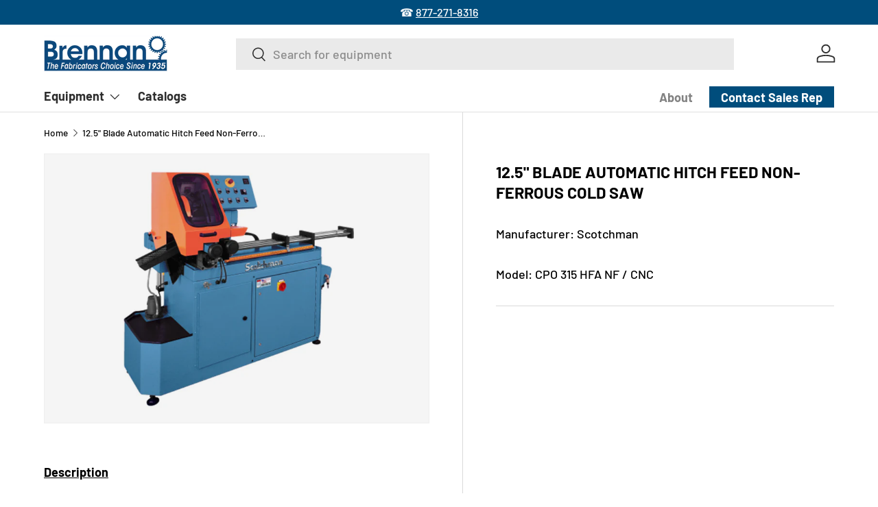

--- FILE ---
content_type: text/html; charset=utf-8
request_url: https://brennan.ca/products/scotchman-non-ferrous-cpo-315-hfa-nf
body_size: 25170
content:
<!doctype html>
<html class="no-js" lang="en" dir="ltr">
<head><meta charset="utf-8">
<meta name="viewport" content="width=device-width,initial-scale=1">
<title>Scotchman CPO 315 HFA NF • Automatic Non-Ferrous Cold Saw • Canada &ndash; Brennan Machinery</title><link rel="canonical" href="https://brennan.ca/products/scotchman-non-ferrous-cpo-315-hfa-nf"><link rel="icon" href="//brennan.ca/cdn/shop/files/Brennan_Logo_PMS_7692_C_4d35ba1d-c809-415d-a572-d8c2f3499a46.png?crop=center&height=48&v=1613725417&width=48" type="image/png">
  <link rel="apple-touch-icon" href="//brennan.ca/cdn/shop/files/Brennan_Logo_PMS_7692_C_4d35ba1d-c809-415d-a572-d8c2f3499a46.png?crop=center&height=180&v=1613725417&width=180"><meta name="description" content="The Scotchman CPO 315 Hitch Feed Automatic Cold Saw provides is ideal for uninterrupted, high volume and short length applications that require very accurate and clean cuts. Brennan Machinery is located in Woodstock Ontario and supplies saws electrically approved for Canadian use."><meta property="og:site_name" content="Brennan Machinery">
<meta property="og:url" content="https://brennan.ca/products/scotchman-non-ferrous-cpo-315-hfa-nf">
<meta property="og:title" content="Scotchman CPO 315 HFA NF • Automatic Non-Ferrous Cold Saw • Canada">
<meta property="og:type" content="product">
<meta property="og:description" content="The Scotchman CPO 315 Hitch Feed Automatic Cold Saw provides is ideal for uninterrupted, high volume and short length applications that require very accurate and clean cuts. Brennan Machinery is located in Woodstock Ontario and supplies saws electrically approved for Canadian use."><meta property="og:image" content="http://brennan.ca/cdn/shop/products/Untitled-2_667a7e23-e8d6-4bdc-ae0b-c63292769f9b.png?crop=center&height=1200&v=1626972567&width=1200">
  <meta property="og:image:secure_url" content="https://brennan.ca/cdn/shop/products/Untitled-2_667a7e23-e8d6-4bdc-ae0b-c63292769f9b.png?crop=center&height=1200&v=1626972567&width=1200">
  <meta property="og:image:width" content="1000">
  <meta property="og:image:height" content="700"><meta property="og:price:amount" content="0.00">
  <meta property="og:price:currency" content="CAD"><meta name="twitter:card" content="summary_large_image">
<meta name="twitter:title" content="Scotchman CPO 315 HFA NF • Automatic Non-Ferrous Cold Saw • Canada">
<meta name="twitter:description" content="The Scotchman CPO 315 Hitch Feed Automatic Cold Saw provides is ideal for uninterrupted, high volume and short length applications that require very accurate and clean cuts. Brennan Machinery is located in Woodstock Ontario and supplies saws electrically approved for Canadian use.">
<link rel="preload" href="//brennan.ca/cdn/shop/t/26/assets/main.css?v=131442039570320275011767190173" as="style"><style data-shopify>
@font-face {
  font-family: Barlow;
  font-weight: 500;
  font-style: normal;
  font-display: swap;
  src: url("//brennan.ca/cdn/fonts/barlow/barlow_n5.a193a1990790eba0cc5cca569d23799830e90f07.woff2") format("woff2"),
       url("//brennan.ca/cdn/fonts/barlow/barlow_n5.ae31c82169b1dc0715609b8cc6a610b917808358.woff") format("woff");
}
@font-face {
  font-family: Barlow;
  font-weight: 700;
  font-style: normal;
  font-display: swap;
  src: url("//brennan.ca/cdn/fonts/barlow/barlow_n7.691d1d11f150e857dcbc1c10ef03d825bc378d81.woff2") format("woff2"),
       url("//brennan.ca/cdn/fonts/barlow/barlow_n7.4fdbb1cb7da0e2c2f88492243ffa2b4f91924840.woff") format("woff");
}
@font-face {
  font-family: Barlow;
  font-weight: 500;
  font-style: italic;
  font-display: swap;
  src: url("//brennan.ca/cdn/fonts/barlow/barlow_i5.714d58286997b65cd479af615cfa9bb0a117a573.woff2") format("woff2"),
       url("//brennan.ca/cdn/fonts/barlow/barlow_i5.0120f77e6447d3b5df4bbec8ad8c2d029d87fb21.woff") format("woff");
}
@font-face {
  font-family: Barlow;
  font-weight: 700;
  font-style: italic;
  font-display: swap;
  src: url("//brennan.ca/cdn/fonts/barlow/barlow_i7.50e19d6cc2ba5146fa437a5a7443c76d5d730103.woff2") format("woff2"),
       url("//brennan.ca/cdn/fonts/barlow/barlow_i7.47e9f98f1b094d912e6fd631cc3fe93d9f40964f.woff") format("woff");
}
@font-face {
  font-family: Barlow;
  font-weight: 700;
  font-style: normal;
  font-display: swap;
  src: url("//brennan.ca/cdn/fonts/barlow/barlow_n7.691d1d11f150e857dcbc1c10ef03d825bc378d81.woff2") format("woff2"),
       url("//brennan.ca/cdn/fonts/barlow/barlow_n7.4fdbb1cb7da0e2c2f88492243ffa2b4f91924840.woff") format("woff");
}
@font-face {
  font-family: Barlow;
  font-weight: 700;
  font-style: normal;
  font-display: swap;
  src: url("//brennan.ca/cdn/fonts/barlow/barlow_n7.691d1d11f150e857dcbc1c10ef03d825bc378d81.woff2") format("woff2"),
       url("//brennan.ca/cdn/fonts/barlow/barlow_n7.4fdbb1cb7da0e2c2f88492243ffa2b4f91924840.woff") format("woff");
}
:root {
      --bg-color: 255 255 255 / 1.0;
      --bg-color-og: 255 255 255 / 1.0;
      --heading-color: 0 0 0;
      --text-color: 0 0 0;
      --text-color-og: 0 0 0;
      --scrollbar-color: 0 0 0;
      --link-color: 0 0 0;
      --link-color-og: 0 0 0;
      --star-color: 255 215 55;--swatch-border-color-default: 204 204 204;
        --swatch-border-color-active: 128 128 128;
        --swatch-card-size: 24px;
        --swatch-variant-picker-size: 64px;--color-scheme-1-bg: 245 245 245 / 1.0;
      --color-scheme-1-grad: linear-gradient(46deg, rgba(245, 245, 245, 1) 13%, rgba(249, 249, 249, 1) 86%);
      --color-scheme-1-heading: 0 0 0;
      --color-scheme-1-text: 0 0 0;
      --color-scheme-1-btn-bg: 0 77 124;
      --color-scheme-1-btn-text: 255 255 255;
      --color-scheme-1-btn-bg-hover: 41 113 156;--color-scheme-2-bg: 26 26 26 / 1.0;
      --color-scheme-2-grad: linear-gradient(193deg, rgba(46, 46, 46, 1), rgba(46, 46, 46, 1) 100%);
      --color-scheme-2-heading: 255 255 255;
      --color-scheme-2-text: 232 232 232;
      --color-scheme-2-btn-bg: 0 77 124;
      --color-scheme-2-btn-text: 255 255 255;
      --color-scheme-2-btn-bg-hover: 41 113 156;--color-scheme-3-bg: 0 77 124 / 1.0;
      --color-scheme-3-grad: radial-gradient(rgba(0, 77, 124, 1), rgba(0, 77, 124, 1) 100%);
      --color-scheme-3-heading: 255 255 255;
      --color-scheme-3-text: 255 255 255;
      --color-scheme-3-btn-bg: 255 255 255;
      --color-scheme-3-btn-text: 0 77 124;
      --color-scheme-3-btn-bg-hover: 227 235 240;

      --drawer-bg-color: 255 255 255 / 1.0;
      --drawer-text-color: 0 0 0;

      --panel-bg-color: 245 245 245 / 1.0;
      --panel-heading-color: 0 0 0;
      --panel-text-color: 0 0 0;

      --in-stock-text-color: 13 164 74;
      --low-stock-text-color: 54 55 55;
      --very-low-stock-text-color: 227 43 43;
      --no-stock-text-color: 7 7 7;
      --no-stock-backordered-text-color: 119 119 119;

      --error-bg-color: 252 237 238;
      --error-text-color: 180 12 28;
      --success-bg-color: 232 246 234;
      --success-text-color: 44 126 63;
      --info-bg-color: 228 237 250;
      --info-text-color: 26 102 210;

      --heading-font-family: Barlow, sans-serif;
      --heading-font-style: normal;
      --heading-font-weight: 700;
      --heading-scale-start: 2;

      --navigation-font-family: Barlow, sans-serif;
      --navigation-font-style: normal;
      --navigation-font-weight: 700;
      --heading-text-transform: uppercase;

      --subheading-text-transform: uppercase;
      --body-font-family: Barlow, sans-serif;
      --body-font-style: normal;
      --body-font-weight: 500;
      --body-font-size: 18;

      --section-gap: 32;
      --heading-gap: calc(8 * var(--space-unit));--heading-gap: calc(6 * var(--space-unit));--grid-column-gap: 20px;--btn-bg-color: 0 77 124;
      --btn-bg-hover-color: 41 113 156;
      --btn-text-color: 255 255 255;
      --btn-bg-color-og: 0 77 124;
      --btn-text-color-og: 255 255 255;
      --btn-alt-bg-color: 255 255 255;
      --btn-alt-bg-alpha: 1.0;
      --btn-alt-text-color: 0 0 0;
      --btn-border-width: 1px;
      --btn-padding-y: 12px;

      

      --btn-lg-border-radius: 50%;
      --btn-icon-border-radius: 50%;
      --input-with-btn-inner-radius: var(--btn-border-radius);
      --btn-text-transform: uppercase;

      --input-bg-color: 255 255 255 / 1.0;
      --input-text-color: 0 0 0;
      --input-border-width: 1px;
      --input-border-radius: 0px;
      --textarea-border-radius: 0px;
      --input-bg-color-diff-3: #f7f7f7;
      --input-bg-color-diff-6: #f0f0f0;

      --modal-border-radius: 0px;
      --modal-overlay-color: 0 0 0;
      --modal-overlay-opacity: 0.4;
      --drawer-border-radius: 0px;
      --overlay-border-radius: 0px;--preorder-label-bg-color: 86 203 249;
      --preorder-label-text-color: 0 0 0;

      --page-width: 1200px;
      --gutter-sm: 20px;
      --gutter-md: 32px;
      --gutter-lg: 64px;

      --payment-terms-bg-color: #ffffff;

      --coll-card-bg-color: #f5f5f5;
      --coll-card-border-color: #ffffff;--card-bg-color: #f5f5f5;
      --card-text-color: 7 7 7;
      --card-border-color: #ffffff;--blend-bg-color: #f5f5f5;
        
          --aos-animate-duration: 1s;
        

        
          --aos-min-width: 600;
        
      

      --reading-width: 48em;
    }

    @media (max-width: 769px) {
      :root {
        --reading-width: 36em;
      }
    }
  </style><link rel="stylesheet" href="//brennan.ca/cdn/shop/t/26/assets/main.css?v=131442039570320275011767190173">
  <script src="//brennan.ca/cdn/shop/t/26/assets/main.js?v=15196979400931759961767190173" defer="defer"></script><link rel="preload" href="//brennan.ca/cdn/fonts/barlow/barlow_n5.a193a1990790eba0cc5cca569d23799830e90f07.woff2" as="font" type="font/woff2" crossorigin fetchpriority="high"><link rel="preload" href="//brennan.ca/cdn/fonts/barlow/barlow_n7.691d1d11f150e857dcbc1c10ef03d825bc378d81.woff2" as="font" type="font/woff2" crossorigin fetchpriority="high"><script>window.performance && window.performance.mark && window.performance.mark('shopify.content_for_header.start');</script><meta name="google-site-verification" content="CDXn1AKeLecHTMjTmuGumJJH1Jf8kN6TFN3WbpYTd6g">
<meta id="shopify-digital-wallet" name="shopify-digital-wallet" content="/26732101807/digital_wallets/dialog">
<meta name="shopify-checkout-api-token" content="e9776c386e40326f3a4b0c055b69f762">
<meta id="in-context-paypal-metadata" data-shop-id="26732101807" data-venmo-supported="false" data-environment="production" data-locale="en_US" data-paypal-v4="true" data-currency="CAD">
<link rel="alternate" type="application/json+oembed" href="https://brennan.ca/products/scotchman-non-ferrous-cpo-315-hfa-nf.oembed">
<script async="async" src="/checkouts/internal/preloads.js?locale=en-CA"></script>
<script id="shopify-features" type="application/json">{"accessToken":"e9776c386e40326f3a4b0c055b69f762","betas":["rich-media-storefront-analytics"],"domain":"brennan.ca","predictiveSearch":true,"shopId":26732101807,"locale":"en"}</script>
<script>var Shopify = Shopify || {};
Shopify.shop = "brennan-machinery.myshopify.com";
Shopify.locale = "en";
Shopify.currency = {"active":"CAD","rate":"1.0"};
Shopify.country = "CA";
Shopify.theme = {"name":"Copy of Zoho test","id":148007289007,"schema_name":"Enterprise","schema_version":"1.4.2","theme_store_id":1657,"role":"main"};
Shopify.theme.handle = "null";
Shopify.theme.style = {"id":null,"handle":null};
Shopify.cdnHost = "brennan.ca/cdn";
Shopify.routes = Shopify.routes || {};
Shopify.routes.root = "/";</script>
<script type="module">!function(o){(o.Shopify=o.Shopify||{}).modules=!0}(window);</script>
<script>!function(o){function n(){var o=[];function n(){o.push(Array.prototype.slice.apply(arguments))}return n.q=o,n}var t=o.Shopify=o.Shopify||{};t.loadFeatures=n(),t.autoloadFeatures=n()}(window);</script>
<script id="shop-js-analytics" type="application/json">{"pageType":"product"}</script>
<script defer="defer" async type="module" src="//brennan.ca/cdn/shopifycloud/shop-js/modules/v2/client.init-shop-cart-sync_BT-GjEfc.en.esm.js"></script>
<script defer="defer" async type="module" src="//brennan.ca/cdn/shopifycloud/shop-js/modules/v2/chunk.common_D58fp_Oc.esm.js"></script>
<script defer="defer" async type="module" src="//brennan.ca/cdn/shopifycloud/shop-js/modules/v2/chunk.modal_xMitdFEc.esm.js"></script>
<script type="module">
  await import("//brennan.ca/cdn/shopifycloud/shop-js/modules/v2/client.init-shop-cart-sync_BT-GjEfc.en.esm.js");
await import("//brennan.ca/cdn/shopifycloud/shop-js/modules/v2/chunk.common_D58fp_Oc.esm.js");
await import("//brennan.ca/cdn/shopifycloud/shop-js/modules/v2/chunk.modal_xMitdFEc.esm.js");

  window.Shopify.SignInWithShop?.initShopCartSync?.({"fedCMEnabled":true,"windoidEnabled":true});

</script>
<script id="__st">var __st={"a":26732101807,"offset":-18000,"reqid":"72b1818b-7b90-474c-80ef-49fb4881d31e-1769034101","pageurl":"brennan.ca\/products\/scotchman-non-ferrous-cpo-315-hfa-nf","u":"b6c073c74350","p":"product","rtyp":"product","rid":4772077437103};</script>
<script>window.ShopifyPaypalV4VisibilityTracking = true;</script>
<script id="captcha-bootstrap">!function(){'use strict';const t='contact',e='account',n='new_comment',o=[[t,t],['blogs',n],['comments',n],[t,'customer']],c=[[e,'customer_login'],[e,'guest_login'],[e,'recover_customer_password'],[e,'create_customer']],r=t=>t.map((([t,e])=>`form[action*='/${t}']:not([data-nocaptcha='true']) input[name='form_type'][value='${e}']`)).join(','),a=t=>()=>t?[...document.querySelectorAll(t)].map((t=>t.form)):[];function s(){const t=[...o],e=r(t);return a(e)}const i='password',u='form_key',d=['recaptcha-v3-token','g-recaptcha-response','h-captcha-response',i],f=()=>{try{return window.sessionStorage}catch{return}},m='__shopify_v',_=t=>t.elements[u];function p(t,e,n=!1){try{const o=window.sessionStorage,c=JSON.parse(o.getItem(e)),{data:r}=function(t){const{data:e,action:n}=t;return t[m]||n?{data:e,action:n}:{data:t,action:n}}(c);for(const[e,n]of Object.entries(r))t.elements[e]&&(t.elements[e].value=n);n&&o.removeItem(e)}catch(o){console.error('form repopulation failed',{error:o})}}const l='form_type',E='cptcha';function T(t){t.dataset[E]=!0}const w=window,h=w.document,L='Shopify',v='ce_forms',y='captcha';let A=!1;((t,e)=>{const n=(g='f06e6c50-85a8-45c8-87d0-21a2b65856fe',I='https://cdn.shopify.com/shopifycloud/storefront-forms-hcaptcha/ce_storefront_forms_captcha_hcaptcha.v1.5.2.iife.js',D={infoText:'Protected by hCaptcha',privacyText:'Privacy',termsText:'Terms'},(t,e,n)=>{const o=w[L][v],c=o.bindForm;if(c)return c(t,g,e,D).then(n);var r;o.q.push([[t,g,e,D],n]),r=I,A||(h.body.append(Object.assign(h.createElement('script'),{id:'captcha-provider',async:!0,src:r})),A=!0)});var g,I,D;w[L]=w[L]||{},w[L][v]=w[L][v]||{},w[L][v].q=[],w[L][y]=w[L][y]||{},w[L][y].protect=function(t,e){n(t,void 0,e),T(t)},Object.freeze(w[L][y]),function(t,e,n,w,h,L){const[v,y,A,g]=function(t,e,n){const i=e?o:[],u=t?c:[],d=[...i,...u],f=r(d),m=r(i),_=r(d.filter((([t,e])=>n.includes(e))));return[a(f),a(m),a(_),s()]}(w,h,L),I=t=>{const e=t.target;return e instanceof HTMLFormElement?e:e&&e.form},D=t=>v().includes(t);t.addEventListener('submit',(t=>{const e=I(t);if(!e)return;const n=D(e)&&!e.dataset.hcaptchaBound&&!e.dataset.recaptchaBound,o=_(e),c=g().includes(e)&&(!o||!o.value);(n||c)&&t.preventDefault(),c&&!n&&(function(t){try{if(!f())return;!function(t){const e=f();if(!e)return;const n=_(t);if(!n)return;const o=n.value;o&&e.removeItem(o)}(t);const e=Array.from(Array(32),(()=>Math.random().toString(36)[2])).join('');!function(t,e){_(t)||t.append(Object.assign(document.createElement('input'),{type:'hidden',name:u})),t.elements[u].value=e}(t,e),function(t,e){const n=f();if(!n)return;const o=[...t.querySelectorAll(`input[type='${i}']`)].map((({name:t})=>t)),c=[...d,...o],r={};for(const[a,s]of new FormData(t).entries())c.includes(a)||(r[a]=s);n.setItem(e,JSON.stringify({[m]:1,action:t.action,data:r}))}(t,e)}catch(e){console.error('failed to persist form',e)}}(e),e.submit())}));const S=(t,e)=>{t&&!t.dataset[E]&&(n(t,e.some((e=>e===t))),T(t))};for(const o of['focusin','change'])t.addEventListener(o,(t=>{const e=I(t);D(e)&&S(e,y())}));const B=e.get('form_key'),M=e.get(l),P=B&&M;t.addEventListener('DOMContentLoaded',(()=>{const t=y();if(P)for(const e of t)e.elements[l].value===M&&p(e,B);[...new Set([...A(),...v().filter((t=>'true'===t.dataset.shopifyCaptcha))])].forEach((e=>S(e,t)))}))}(h,new URLSearchParams(w.location.search),n,t,e,['guest_login'])})(!0,!0)}();</script>
<script integrity="sha256-4kQ18oKyAcykRKYeNunJcIwy7WH5gtpwJnB7kiuLZ1E=" data-source-attribution="shopify.loadfeatures" defer="defer" src="//brennan.ca/cdn/shopifycloud/storefront/assets/storefront/load_feature-a0a9edcb.js" crossorigin="anonymous"></script>
<script data-source-attribution="shopify.dynamic_checkout.dynamic.init">var Shopify=Shopify||{};Shopify.PaymentButton=Shopify.PaymentButton||{isStorefrontPortableWallets:!0,init:function(){window.Shopify.PaymentButton.init=function(){};var t=document.createElement("script");t.src="https://brennan.ca/cdn/shopifycloud/portable-wallets/latest/portable-wallets.en.js",t.type="module",document.head.appendChild(t)}};
</script>
<script data-source-attribution="shopify.dynamic_checkout.buyer_consent">
  function portableWalletsHideBuyerConsent(e){var t=document.getElementById("shopify-buyer-consent"),n=document.getElementById("shopify-subscription-policy-button");t&&n&&(t.classList.add("hidden"),t.setAttribute("aria-hidden","true"),n.removeEventListener("click",e))}function portableWalletsShowBuyerConsent(e){var t=document.getElementById("shopify-buyer-consent"),n=document.getElementById("shopify-subscription-policy-button");t&&n&&(t.classList.remove("hidden"),t.removeAttribute("aria-hidden"),n.addEventListener("click",e))}window.Shopify?.PaymentButton&&(window.Shopify.PaymentButton.hideBuyerConsent=portableWalletsHideBuyerConsent,window.Shopify.PaymentButton.showBuyerConsent=portableWalletsShowBuyerConsent);
</script>
<script data-source-attribution="shopify.dynamic_checkout.cart.bootstrap">document.addEventListener("DOMContentLoaded",(function(){function t(){return document.querySelector("shopify-accelerated-checkout-cart, shopify-accelerated-checkout")}if(t())Shopify.PaymentButton.init();else{new MutationObserver((function(e,n){t()&&(Shopify.PaymentButton.init(),n.disconnect())})).observe(document.body,{childList:!0,subtree:!0})}}));
</script>
<link id="shopify-accelerated-checkout-styles" rel="stylesheet" media="screen" href="https://brennan.ca/cdn/shopifycloud/portable-wallets/latest/accelerated-checkout-backwards-compat.css" crossorigin="anonymous">
<style id="shopify-accelerated-checkout-cart">
        #shopify-buyer-consent {
  margin-top: 1em;
  display: inline-block;
  width: 100%;
}

#shopify-buyer-consent.hidden {
  display: none;
}

#shopify-subscription-policy-button {
  background: none;
  border: none;
  padding: 0;
  text-decoration: underline;
  font-size: inherit;
  cursor: pointer;
}

#shopify-subscription-policy-button::before {
  box-shadow: none;
}

      </style>
<script id="sections-script" data-sections="header,footer" defer="defer" src="//brennan.ca/cdn/shop/t/26/compiled_assets/scripts.js?v=5648"></script>
<script>window.performance && window.performance.mark && window.performance.mark('shopify.content_for_header.end');</script>

    <script src="//brennan.ca/cdn/shop/t/26/assets/animate-on-scroll.js?v=15249566486942820451767190173" defer="defer"></script>
    <link rel="stylesheet" href="//brennan.ca/cdn/shop/t/26/assets/animate-on-scroll.css?v=116194678796051782541767190173">
  

  <script>document.documentElement.className = document.documentElement.className.replace('no-js', 'js');</script><!-- CC Custom Head Start --><!-- CC Custom Head End --><link href="https://monorail-edge.shopifysvc.com" rel="dns-prefetch">
<script>(function(){if ("sendBeacon" in navigator && "performance" in window) {try {var session_token_from_headers = performance.getEntriesByType('navigation')[0].serverTiming.find(x => x.name == '_s').description;} catch {var session_token_from_headers = undefined;}var session_cookie_matches = document.cookie.match(/_shopify_s=([^;]*)/);var session_token_from_cookie = session_cookie_matches && session_cookie_matches.length === 2 ? session_cookie_matches[1] : "";var session_token = session_token_from_headers || session_token_from_cookie || "";function handle_abandonment_event(e) {var entries = performance.getEntries().filter(function(entry) {return /monorail-edge.shopifysvc.com/.test(entry.name);});if (!window.abandonment_tracked && entries.length === 0) {window.abandonment_tracked = true;var currentMs = Date.now();var navigation_start = performance.timing.navigationStart;var payload = {shop_id: 26732101807,url: window.location.href,navigation_start,duration: currentMs - navigation_start,session_token,page_type: "product"};window.navigator.sendBeacon("https://monorail-edge.shopifysvc.com/v1/produce", JSON.stringify({schema_id: "online_store_buyer_site_abandonment/1.1",payload: payload,metadata: {event_created_at_ms: currentMs,event_sent_at_ms: currentMs}}));}}window.addEventListener('pagehide', handle_abandonment_event);}}());</script>
<script id="web-pixels-manager-setup">(function e(e,d,r,n,o){if(void 0===o&&(o={}),!Boolean(null===(a=null===(i=window.Shopify)||void 0===i?void 0:i.analytics)||void 0===a?void 0:a.replayQueue)){var i,a;window.Shopify=window.Shopify||{};var t=window.Shopify;t.analytics=t.analytics||{};var s=t.analytics;s.replayQueue=[],s.publish=function(e,d,r){return s.replayQueue.push([e,d,r]),!0};try{self.performance.mark("wpm:start")}catch(e){}var l=function(){var e={modern:/Edge?\/(1{2}[4-9]|1[2-9]\d|[2-9]\d{2}|\d{4,})\.\d+(\.\d+|)|Firefox\/(1{2}[4-9]|1[2-9]\d|[2-9]\d{2}|\d{4,})\.\d+(\.\d+|)|Chrom(ium|e)\/(9{2}|\d{3,})\.\d+(\.\d+|)|(Maci|X1{2}).+ Version\/(15\.\d+|(1[6-9]|[2-9]\d|\d{3,})\.\d+)([,.]\d+|)( \(\w+\)|)( Mobile\/\w+|) Safari\/|Chrome.+OPR\/(9{2}|\d{3,})\.\d+\.\d+|(CPU[ +]OS|iPhone[ +]OS|CPU[ +]iPhone|CPU IPhone OS|CPU iPad OS)[ +]+(15[._]\d+|(1[6-9]|[2-9]\d|\d{3,})[._]\d+)([._]\d+|)|Android:?[ /-](13[3-9]|1[4-9]\d|[2-9]\d{2}|\d{4,})(\.\d+|)(\.\d+|)|Android.+Firefox\/(13[5-9]|1[4-9]\d|[2-9]\d{2}|\d{4,})\.\d+(\.\d+|)|Android.+Chrom(ium|e)\/(13[3-9]|1[4-9]\d|[2-9]\d{2}|\d{4,})\.\d+(\.\d+|)|SamsungBrowser\/([2-9]\d|\d{3,})\.\d+/,legacy:/Edge?\/(1[6-9]|[2-9]\d|\d{3,})\.\d+(\.\d+|)|Firefox\/(5[4-9]|[6-9]\d|\d{3,})\.\d+(\.\d+|)|Chrom(ium|e)\/(5[1-9]|[6-9]\d|\d{3,})\.\d+(\.\d+|)([\d.]+$|.*Safari\/(?![\d.]+ Edge\/[\d.]+$))|(Maci|X1{2}).+ Version\/(10\.\d+|(1[1-9]|[2-9]\d|\d{3,})\.\d+)([,.]\d+|)( \(\w+\)|)( Mobile\/\w+|) Safari\/|Chrome.+OPR\/(3[89]|[4-9]\d|\d{3,})\.\d+\.\d+|(CPU[ +]OS|iPhone[ +]OS|CPU[ +]iPhone|CPU IPhone OS|CPU iPad OS)[ +]+(10[._]\d+|(1[1-9]|[2-9]\d|\d{3,})[._]\d+)([._]\d+|)|Android:?[ /-](13[3-9]|1[4-9]\d|[2-9]\d{2}|\d{4,})(\.\d+|)(\.\d+|)|Mobile Safari.+OPR\/([89]\d|\d{3,})\.\d+\.\d+|Android.+Firefox\/(13[5-9]|1[4-9]\d|[2-9]\d{2}|\d{4,})\.\d+(\.\d+|)|Android.+Chrom(ium|e)\/(13[3-9]|1[4-9]\d|[2-9]\d{2}|\d{4,})\.\d+(\.\d+|)|Android.+(UC? ?Browser|UCWEB|U3)[ /]?(15\.([5-9]|\d{2,})|(1[6-9]|[2-9]\d|\d{3,})\.\d+)\.\d+|SamsungBrowser\/(5\.\d+|([6-9]|\d{2,})\.\d+)|Android.+MQ{2}Browser\/(14(\.(9|\d{2,})|)|(1[5-9]|[2-9]\d|\d{3,})(\.\d+|))(\.\d+|)|K[Aa][Ii]OS\/(3\.\d+|([4-9]|\d{2,})\.\d+)(\.\d+|)/},d=e.modern,r=e.legacy,n=navigator.userAgent;return n.match(d)?"modern":n.match(r)?"legacy":"unknown"}(),u="modern"===l?"modern":"legacy",c=(null!=n?n:{modern:"",legacy:""})[u],f=function(e){return[e.baseUrl,"/wpm","/b",e.hashVersion,"modern"===e.buildTarget?"m":"l",".js"].join("")}({baseUrl:d,hashVersion:r,buildTarget:u}),m=function(e){var d=e.version,r=e.bundleTarget,n=e.surface,o=e.pageUrl,i=e.monorailEndpoint;return{emit:function(e){var a=e.status,t=e.errorMsg,s=(new Date).getTime(),l=JSON.stringify({metadata:{event_sent_at_ms:s},events:[{schema_id:"web_pixels_manager_load/3.1",payload:{version:d,bundle_target:r,page_url:o,status:a,surface:n,error_msg:t},metadata:{event_created_at_ms:s}}]});if(!i)return console&&console.warn&&console.warn("[Web Pixels Manager] No Monorail endpoint provided, skipping logging."),!1;try{return self.navigator.sendBeacon.bind(self.navigator)(i,l)}catch(e){}var u=new XMLHttpRequest;try{return u.open("POST",i,!0),u.setRequestHeader("Content-Type","text/plain"),u.send(l),!0}catch(e){return console&&console.warn&&console.warn("[Web Pixels Manager] Got an unhandled error while logging to Monorail."),!1}}}}({version:r,bundleTarget:l,surface:e.surface,pageUrl:self.location.href,monorailEndpoint:e.monorailEndpoint});try{o.browserTarget=l,function(e){var d=e.src,r=e.async,n=void 0===r||r,o=e.onload,i=e.onerror,a=e.sri,t=e.scriptDataAttributes,s=void 0===t?{}:t,l=document.createElement("script"),u=document.querySelector("head"),c=document.querySelector("body");if(l.async=n,l.src=d,a&&(l.integrity=a,l.crossOrigin="anonymous"),s)for(var f in s)if(Object.prototype.hasOwnProperty.call(s,f))try{l.dataset[f]=s[f]}catch(e){}if(o&&l.addEventListener("load",o),i&&l.addEventListener("error",i),u)u.appendChild(l);else{if(!c)throw new Error("Did not find a head or body element to append the script");c.appendChild(l)}}({src:f,async:!0,onload:function(){if(!function(){var e,d;return Boolean(null===(d=null===(e=window.Shopify)||void 0===e?void 0:e.analytics)||void 0===d?void 0:d.initialized)}()){var d=window.webPixelsManager.init(e)||void 0;if(d){var r=window.Shopify.analytics;r.replayQueue.forEach((function(e){var r=e[0],n=e[1],o=e[2];d.publishCustomEvent(r,n,o)})),r.replayQueue=[],r.publish=d.publishCustomEvent,r.visitor=d.visitor,r.initialized=!0}}},onerror:function(){return m.emit({status:"failed",errorMsg:"".concat(f," has failed to load")})},sri:function(e){var d=/^sha384-[A-Za-z0-9+/=]+$/;return"string"==typeof e&&d.test(e)}(c)?c:"",scriptDataAttributes:o}),m.emit({status:"loading"})}catch(e){m.emit({status:"failed",errorMsg:(null==e?void 0:e.message)||"Unknown error"})}}})({shopId: 26732101807,storefrontBaseUrl: "https://brennan.ca",extensionsBaseUrl: "https://extensions.shopifycdn.com/cdn/shopifycloud/web-pixels-manager",monorailEndpoint: "https://monorail-edge.shopifysvc.com/unstable/produce_batch",surface: "storefront-renderer",enabledBetaFlags: ["2dca8a86"],webPixelsConfigList: [{"id":"649363631","configuration":"{\"config\":\"{\\\"pixel_id\\\":\\\"AW-16769491732\\\",\\\"target_country\\\":\\\"CA\\\",\\\"gtag_events\\\":[{\\\"type\\\":\\\"purchase\\\",\\\"action_label\\\":\\\"AW-16769491732\\\/xP-dCL7J_OYZEJTGqLw-\\\"},{\\\"type\\\":\\\"page_view\\\",\\\"action_label\\\":\\\"AW-16769491732\\\/kZtjCMHJ_OYZEJTGqLw-\\\"},{\\\"type\\\":\\\"view_item\\\",\\\"action_label\\\":\\\"AW-16769491732\\\/ayY9CMTJ_OYZEJTGqLw-\\\"},{\\\"type\\\":\\\"search\\\",\\\"action_label\\\":\\\"AW-16769491732\\\/4RkqCMfJ_OYZEJTGqLw-\\\"},{\\\"type\\\":\\\"add_to_cart\\\",\\\"action_label\\\":\\\"AW-16769491732\\\/g9R-CMrJ_OYZEJTGqLw-\\\"},{\\\"type\\\":\\\"begin_checkout\\\",\\\"action_label\\\":\\\"AW-16769491732\\\/BF6uCM3J_OYZEJTGqLw-\\\"},{\\\"type\\\":\\\"add_payment_info\\\",\\\"action_label\\\":\\\"AW-16769491732\\\/3TzmCNDJ_OYZEJTGqLw-\\\"}],\\\"enable_monitoring_mode\\\":false}\"}","eventPayloadVersion":"v1","runtimeContext":"OPEN","scriptVersion":"b2a88bafab3e21179ed38636efcd8a93","type":"APP","apiClientId":1780363,"privacyPurposes":[],"dataSharingAdjustments":{"protectedCustomerApprovalScopes":["read_customer_address","read_customer_email","read_customer_name","read_customer_personal_data","read_customer_phone"]}},{"id":"8585391","eventPayloadVersion":"1","runtimeContext":"LAX","scriptVersion":"1","type":"CUSTOM","privacyPurposes":["ANALYTICS","MARKETING","SALE_OF_DATA"],"name":"Google Ads"},{"id":"49840303","eventPayloadVersion":"1","runtimeContext":"LAX","scriptVersion":"5","type":"CUSTOM","privacyPurposes":["SALE_OF_DATA"],"name":"Google Tag Manager"},{"id":"49905839","eventPayloadVersion":"1","runtimeContext":"LAX","scriptVersion":"3","type":"CUSTOM","privacyPurposes":["SALE_OF_DATA"],"name":"dealfront"},{"id":"shopify-app-pixel","configuration":"{}","eventPayloadVersion":"v1","runtimeContext":"STRICT","scriptVersion":"0450","apiClientId":"shopify-pixel","type":"APP","privacyPurposes":["ANALYTICS","MARKETING"]},{"id":"shopify-custom-pixel","eventPayloadVersion":"v1","runtimeContext":"LAX","scriptVersion":"0450","apiClientId":"shopify-pixel","type":"CUSTOM","privacyPurposes":["ANALYTICS","MARKETING"]}],isMerchantRequest: false,initData: {"shop":{"name":"Brennan Machinery","paymentSettings":{"currencyCode":"CAD"},"myshopifyDomain":"brennan-machinery.myshopify.com","countryCode":"CA","storefrontUrl":"https:\/\/brennan.ca"},"customer":null,"cart":null,"checkout":null,"productVariants":[{"price":{"amount":0.0,"currencyCode":"CAD"},"product":{"title":"12.5\" Blade Automatic Hitch Feed Non-Ferrous Cold Saw","vendor":"Scotchman","id":"4772077437103","untranslatedTitle":"12.5\" Blade Automatic Hitch Feed Non-Ferrous Cold Saw","url":"\/products\/scotchman-non-ferrous-cpo-315-hfa-nf","type":"Non-Ferrous"},"id":"32442442317999","image":{"src":"\/\/brennan.ca\/cdn\/shop\/products\/Untitled-2_667a7e23-e8d6-4bdc-ae0b-c63292769f9b.png?v=1626972567"},"sku":"CPO 315 HFA NF","title":"Default Title","untranslatedTitle":"Default Title"}],"purchasingCompany":null},},"https://brennan.ca/cdn","fcfee988w5aeb613cpc8e4bc33m6693e112",{"modern":"","legacy":""},{"shopId":"26732101807","storefrontBaseUrl":"https:\/\/brennan.ca","extensionBaseUrl":"https:\/\/extensions.shopifycdn.com\/cdn\/shopifycloud\/web-pixels-manager","surface":"storefront-renderer","enabledBetaFlags":"[\"2dca8a86\"]","isMerchantRequest":"false","hashVersion":"fcfee988w5aeb613cpc8e4bc33m6693e112","publish":"custom","events":"[[\"page_viewed\",{}],[\"product_viewed\",{\"productVariant\":{\"price\":{\"amount\":0.0,\"currencyCode\":\"CAD\"},\"product\":{\"title\":\"12.5\\\" Blade Automatic Hitch Feed Non-Ferrous Cold Saw\",\"vendor\":\"Scotchman\",\"id\":\"4772077437103\",\"untranslatedTitle\":\"12.5\\\" Blade Automatic Hitch Feed Non-Ferrous Cold Saw\",\"url\":\"\/products\/scotchman-non-ferrous-cpo-315-hfa-nf\",\"type\":\"Non-Ferrous\"},\"id\":\"32442442317999\",\"image\":{\"src\":\"\/\/brennan.ca\/cdn\/shop\/products\/Untitled-2_667a7e23-e8d6-4bdc-ae0b-c63292769f9b.png?v=1626972567\"},\"sku\":\"CPO 315 HFA NF\",\"title\":\"Default Title\",\"untranslatedTitle\":\"Default Title\"}}]]"});</script><script>
  window.ShopifyAnalytics = window.ShopifyAnalytics || {};
  window.ShopifyAnalytics.meta = window.ShopifyAnalytics.meta || {};
  window.ShopifyAnalytics.meta.currency = 'CAD';
  var meta = {"product":{"id":4772077437103,"gid":"gid:\/\/shopify\/Product\/4772077437103","vendor":"Scotchman","type":"Non-Ferrous","handle":"scotchman-non-ferrous-cpo-315-hfa-nf","variants":[{"id":32442442317999,"price":0,"name":"12.5\" Blade Automatic Hitch Feed Non-Ferrous Cold Saw","public_title":null,"sku":"CPO 315 HFA NF"}],"remote":false},"page":{"pageType":"product","resourceType":"product","resourceId":4772077437103,"requestId":"72b1818b-7b90-474c-80ef-49fb4881d31e-1769034101"}};
  for (var attr in meta) {
    window.ShopifyAnalytics.meta[attr] = meta[attr];
  }
</script>
<script class="analytics">
  (function () {
    var customDocumentWrite = function(content) {
      var jquery = null;

      if (window.jQuery) {
        jquery = window.jQuery;
      } else if (window.Checkout && window.Checkout.$) {
        jquery = window.Checkout.$;
      }

      if (jquery) {
        jquery('body').append(content);
      }
    };

    var hasLoggedConversion = function(token) {
      if (token) {
        return document.cookie.indexOf('loggedConversion=' + token) !== -1;
      }
      return false;
    }

    var setCookieIfConversion = function(token) {
      if (token) {
        var twoMonthsFromNow = new Date(Date.now());
        twoMonthsFromNow.setMonth(twoMonthsFromNow.getMonth() + 2);

        document.cookie = 'loggedConversion=' + token + '; expires=' + twoMonthsFromNow;
      }
    }

    var trekkie = window.ShopifyAnalytics.lib = window.trekkie = window.trekkie || [];
    if (trekkie.integrations) {
      return;
    }
    trekkie.methods = [
      'identify',
      'page',
      'ready',
      'track',
      'trackForm',
      'trackLink'
    ];
    trekkie.factory = function(method) {
      return function() {
        var args = Array.prototype.slice.call(arguments);
        args.unshift(method);
        trekkie.push(args);
        return trekkie;
      };
    };
    for (var i = 0; i < trekkie.methods.length; i++) {
      var key = trekkie.methods[i];
      trekkie[key] = trekkie.factory(key);
    }
    trekkie.load = function(config) {
      trekkie.config = config || {};
      trekkie.config.initialDocumentCookie = document.cookie;
      var first = document.getElementsByTagName('script')[0];
      var script = document.createElement('script');
      script.type = 'text/javascript';
      script.onerror = function(e) {
        var scriptFallback = document.createElement('script');
        scriptFallback.type = 'text/javascript';
        scriptFallback.onerror = function(error) {
                var Monorail = {
      produce: function produce(monorailDomain, schemaId, payload) {
        var currentMs = new Date().getTime();
        var event = {
          schema_id: schemaId,
          payload: payload,
          metadata: {
            event_created_at_ms: currentMs,
            event_sent_at_ms: currentMs
          }
        };
        return Monorail.sendRequest("https://" + monorailDomain + "/v1/produce", JSON.stringify(event));
      },
      sendRequest: function sendRequest(endpointUrl, payload) {
        // Try the sendBeacon API
        if (window && window.navigator && typeof window.navigator.sendBeacon === 'function' && typeof window.Blob === 'function' && !Monorail.isIos12()) {
          var blobData = new window.Blob([payload], {
            type: 'text/plain'
          });

          if (window.navigator.sendBeacon(endpointUrl, blobData)) {
            return true;
          } // sendBeacon was not successful

        } // XHR beacon

        var xhr = new XMLHttpRequest();

        try {
          xhr.open('POST', endpointUrl);
          xhr.setRequestHeader('Content-Type', 'text/plain');
          xhr.send(payload);
        } catch (e) {
          console.log(e);
        }

        return false;
      },
      isIos12: function isIos12() {
        return window.navigator.userAgent.lastIndexOf('iPhone; CPU iPhone OS 12_') !== -1 || window.navigator.userAgent.lastIndexOf('iPad; CPU OS 12_') !== -1;
      }
    };
    Monorail.produce('monorail-edge.shopifysvc.com',
      'trekkie_storefront_load_errors/1.1',
      {shop_id: 26732101807,
      theme_id: 148007289007,
      app_name: "storefront",
      context_url: window.location.href,
      source_url: "//brennan.ca/cdn/s/trekkie.storefront.9615f8e10e499e09ff0451d383e936edfcfbbf47.min.js"});

        };
        scriptFallback.async = true;
        scriptFallback.src = '//brennan.ca/cdn/s/trekkie.storefront.9615f8e10e499e09ff0451d383e936edfcfbbf47.min.js';
        first.parentNode.insertBefore(scriptFallback, first);
      };
      script.async = true;
      script.src = '//brennan.ca/cdn/s/trekkie.storefront.9615f8e10e499e09ff0451d383e936edfcfbbf47.min.js';
      first.parentNode.insertBefore(script, first);
    };
    trekkie.load(
      {"Trekkie":{"appName":"storefront","development":false,"defaultAttributes":{"shopId":26732101807,"isMerchantRequest":null,"themeId":148007289007,"themeCityHash":"233832242639905356","contentLanguage":"en","currency":"CAD","eventMetadataId":"2812385d-6e6b-45ce-a1c4-dcc463376fd1"},"isServerSideCookieWritingEnabled":true,"monorailRegion":"shop_domain","enabledBetaFlags":["65f19447"]},"Session Attribution":{},"S2S":{"facebookCapiEnabled":false,"source":"trekkie-storefront-renderer","apiClientId":580111}}
    );

    var loaded = false;
    trekkie.ready(function() {
      if (loaded) return;
      loaded = true;

      window.ShopifyAnalytics.lib = window.trekkie;

      var originalDocumentWrite = document.write;
      document.write = customDocumentWrite;
      try { window.ShopifyAnalytics.merchantGoogleAnalytics.call(this); } catch(error) {};
      document.write = originalDocumentWrite;

      window.ShopifyAnalytics.lib.page(null,{"pageType":"product","resourceType":"product","resourceId":4772077437103,"requestId":"72b1818b-7b90-474c-80ef-49fb4881d31e-1769034101","shopifyEmitted":true});

      var match = window.location.pathname.match(/checkouts\/(.+)\/(thank_you|post_purchase)/)
      var token = match? match[1]: undefined;
      if (!hasLoggedConversion(token)) {
        setCookieIfConversion(token);
        window.ShopifyAnalytics.lib.track("Viewed Product",{"currency":"CAD","variantId":32442442317999,"productId":4772077437103,"productGid":"gid:\/\/shopify\/Product\/4772077437103","name":"12.5\" Blade Automatic Hitch Feed Non-Ferrous Cold Saw","price":"0.00","sku":"CPO 315 HFA NF","brand":"Scotchman","variant":null,"category":"Non-Ferrous","nonInteraction":true,"remote":false},undefined,undefined,{"shopifyEmitted":true});
      window.ShopifyAnalytics.lib.track("monorail:\/\/trekkie_storefront_viewed_product\/1.1",{"currency":"CAD","variantId":32442442317999,"productId":4772077437103,"productGid":"gid:\/\/shopify\/Product\/4772077437103","name":"12.5\" Blade Automatic Hitch Feed Non-Ferrous Cold Saw","price":"0.00","sku":"CPO 315 HFA NF","brand":"Scotchman","variant":null,"category":"Non-Ferrous","nonInteraction":true,"remote":false,"referer":"https:\/\/brennan.ca\/products\/scotchman-non-ferrous-cpo-315-hfa-nf"});
      }
    });


        var eventsListenerScript = document.createElement('script');
        eventsListenerScript.async = true;
        eventsListenerScript.src = "//brennan.ca/cdn/shopifycloud/storefront/assets/shop_events_listener-3da45d37.js";
        document.getElementsByTagName('head')[0].appendChild(eventsListenerScript);

})();</script>
<script
  defer
  src="https://brennan.ca/cdn/shopifycloud/perf-kit/shopify-perf-kit-3.0.4.min.js"
  data-application="storefront-renderer"
  data-shop-id="26732101807"
  data-render-region="gcp-us-central1"
  data-page-type="product"
  data-theme-instance-id="148007289007"
  data-theme-name="Enterprise"
  data-theme-version="1.4.2"
  data-monorail-region="shop_domain"
  data-resource-timing-sampling-rate="10"
  data-shs="true"
  data-shs-beacon="true"
  data-shs-export-with-fetch="true"
  data-shs-logs-sample-rate="1"
  data-shs-beacon-endpoint="https://brennan.ca/api/collect"
></script>
</head>

<body class="cc-animate-enabled">
  <a class="skip-link btn btn--primary visually-hidden" href="#main-content">Skip to content</a><!-- BEGIN sections: header-group -->
<div id="shopify-section-sections--19352673321135__announcement" class="shopify-section shopify-section-group-header-group cc-announcement">
<link href="//brennan.ca/cdn/shop/t/26/assets/announcement.css?v=64767389152932430921767190173" rel="stylesheet" type="text/css" media="all" />
  <script src="//brennan.ca/cdn/shop/t/26/assets/announcement.js?v=104149175048479582391767190173" defer="defer"></script><style data-shopify>.announcement {
      --announcement-text-color: 255 255 255;
      background-color: #004d7c;
    }</style><announcement-bar class="announcement block text-body-small" data-slide-delay="7000">
    <div class="container">
      <div class="flex">
        <div class="announcement__col--left announcement__col--align-center"><div class="announcement__text flex items-center m-0" >
              <div class="rte"><p>☎ <a href="tel:8772718316" title="tel:8772718316">877-271-8316</a> </p></div>
            </div></div>

        </div>
    </div>
  </announcement-bar>
</div><div id="shopify-section-sections--19352673321135__header" class="shopify-section shopify-section-group-header-group cc-header">
<style data-shopify>.header {
  --bg-color: 255 255 255 / 1.0;
  --text-color: 46 46 46;
  --nav-bg-color: 255 255 255;
  --nav-text-color: 46 46 46;
  --nav-child-bg-color:  255 255 255;
  --nav-child-text-color: 46 46 46;
  --header-accent-color: 119 119 119;
  --search-bg-color: #eaeaea;
  
  
  }</style><store-header class="header bg-theme-bg text-theme-text has-motion search-is-collapsed"data-is-sticky="true"data-is-search-minimised="true"style="--header-transition-speed: 300ms">
  <header class="header__grid header__grid--left-logo container flex flex-wrap items-center">
    <div class="header__logo logo flex js-closes-menu"><a class="logo__link inline-block" href="/"><span class="flex" style="max-width: 180px;">
              <img srcset="//brennan.ca/cdn/shop/files/Brennan_Logo_PMS_7692_C_1acf5304-02c4-42af-b247-2a0798224bb9.png?v=1706550225&width=180, //brennan.ca/cdn/shop/files/Brennan_Logo_PMS_7692_C_1acf5304-02c4-42af-b247-2a0798224bb9.png?v=1706550225&width=360 2x" src="//brennan.ca/cdn/shop/files/Brennan_Logo_PMS_7692_C_1acf5304-02c4-42af-b247-2a0798224bb9.png?v=1706550225&width=360"
           style="object-position: 50.0% 50.0%" loading="eager"
           width="360"
           height="103"
           alt="Brennan Machinery">
            </span></a></div><link rel="stylesheet" href="//brennan.ca/cdn/shop/t/26/assets/predictive-search.css?v=33632668381892787391767190173" media="print" onload="this.media='all'">
        <script src="//brennan.ca/cdn/shop/t/26/assets/predictive-search.js?v=98056962779492199991767190173" defer="defer"></script>
        <script src="//brennan.ca/cdn/shop/t/26/assets/tabs.js?v=135558236254064818051767190173" defer="defer"></script><div class="header__search header__search--collapsible-mob js-search-bar relative js-closes-menu" id="search-bar"><link rel="stylesheet" href="//brennan.ca/cdn/shop/t/26/assets/search-suggestions.css?v=42785600753809748511767190173" media="print" onload="this.media='all'"><predictive-search class="block" data-loading-text="Loading..."><form class="search relative search--speech" role="search" action="/search" method="get">
    <label class="label visually-hidden" for="header-search">Search</label>
    <script src="//brennan.ca/cdn/shop/t/26/assets/search-form.js?v=43677551656194261111767190173" defer="defer"></script>
    <search-form class="search__form block">
      <input type="hidden" name="type" value="product,">
      <input type="hidden" name="options[prefix]" value="last">
      <input type="search"
             class="search__input w-full input js-search-input"
             id="header-search"
             name="q"
             placeholder="Search for equipment"
             
               data-placeholder-one="Search for equipment"
             
             
               data-placeholder-two=""
             
             
               data-placeholder-three=""
             
             data-placeholder-prompts-mob="false"
             
               data-typing-speed="100"
               data-deleting-speed="60"
               data-delay-after-deleting="500"
               data-delay-before-first-delete="2000"
               data-delay-after-word-typed="2400"
             
             role="combobox"
               autocomplete="off"
               aria-autocomplete="list"
               aria-controls="predictive-search-results"
               aria-owns="predictive-search-results"
               aria-haspopup="listbox"
               aria-expanded="false"
               spellcheck="false"><button class="search__submit text-current absolute focus-inset start"><span class="visually-hidden">Search</span><svg width="21" height="23" viewBox="0 0 21 23" fill="currentColor" aria-hidden="true" focusable="false" role="presentation" class="icon"><path d="M14.398 14.483 19 19.514l-1.186 1.014-4.59-5.017a8.317 8.317 0 0 1-4.888 1.578C3.732 17.089 0 13.369 0 8.779S3.732.472 8.336.472c4.603 0 8.335 3.72 8.335 8.307a8.265 8.265 0 0 1-2.273 5.704ZM8.336 15.53c3.74 0 6.772-3.022 6.772-6.75 0-3.729-3.031-6.75-6.772-6.75S1.563 5.051 1.563 8.78c0 3.728 3.032 6.75 6.773 6.75Z"/></svg>
</button>
<button type="button" class="search__reset text-current vertical-center absolute focus-inset js-search-reset" hidden>
        <span class="visually-hidden">Reset</span>
        <svg width="24" height="24" viewBox="0 0 24 24" stroke="currentColor" stroke-width="1.5" fill="none" fill-rule="evenodd" stroke-linejoin="round" aria-hidden="true" focusable="false" role="presentation" class="icon"><path d="M5 19 19 5M5 5l14 14"/></svg>
      </button><speech-search-button class="search__speech focus-inset end hidden" tabindex="0" title="Search by voice"
          style="--speech-icon-color: #e32b2b">
          <svg width="24" height="24" viewBox="0 0 24 24" aria-hidden="true" focusable="false" role="presentation" class="icon"><path fill="currentColor" d="M17.3 11c0 3-2.54 5.1-5.3 5.1S6.7 14 6.7 11H5c0 3.41 2.72 6.23 6 6.72V21h2v-3.28c3.28-.49 6-3.31 6-6.72m-8.2-6.1c0-.66.54-1.2 1.2-1.2.66 0 1.2.54 1.2 1.2l-.01 6.2c0 .66-.53 1.2-1.19 1.2-.66 0-1.2-.54-1.2-1.2M12 14a3 3 0 0 0 3-3V5a3 3 0 0 0-3-3 3 3 0 0 0-3 3v6a3 3 0 0 0 3 3Z"/></svg>
        </speech-search-button>

        <link href="//brennan.ca/cdn/shop/t/26/assets/speech-search.css?v=47207760375520952331767190173" rel="stylesheet" type="text/css" media="all" />
        <script src="//brennan.ca/cdn/shop/t/26/assets/speech-search.js?v=106462966657620737681767190173" defer="defer"></script></search-form><div class="js-search-results" tabindex="-1" data-predictive-search></div>
      <span class="js-search-status visually-hidden" role="status" aria-hidden="true"></span></form>
  <div class="overlay fixed top-0 right-0 bottom-0 left-0 js-search-overlay"></div></predictive-search>
      </div><div class="header__icons flex justify-end mis-auto js-closes-menu"><a class="header__icon md:hidden js-show-search" href="/search" aria-controls="search-bar">
            <svg width="21" height="23" viewBox="0 0 21 23" fill="currentColor" aria-hidden="true" focusable="false" role="presentation" class="icon"><path d="M14.398 14.483 19 19.514l-1.186 1.014-4.59-5.017a8.317 8.317 0 0 1-4.888 1.578C3.732 17.089 0 13.369 0 8.779S3.732.472 8.336.472c4.603 0 8.335 3.72 8.335 8.307a8.265 8.265 0 0 1-2.273 5.704ZM8.336 15.53c3.74 0 6.772-3.022 6.772-6.75 0-3.729-3.031-6.75-6.772-6.75S1.563 5.051 1.563 8.78c0 3.728 3.032 6.75 6.773 6.75Z"/></svg>
            <span class="visually-hidden">Search</span>
          </a><a class="header__icon text-current" href="https://shopify.com/26732101807/account?locale=en&region_country=CA">
            <svg width="24" height="24" viewBox="0 0 24 24" fill="currentColor" aria-hidden="true" focusable="false" role="presentation" class="icon"><path d="M12 2a5 5 0 1 1 0 10 5 5 0 0 1 0-10zm0 1.429a3.571 3.571 0 1 0 0 7.142 3.571 3.571 0 0 0 0-7.142zm0 10c2.558 0 5.114.471 7.664 1.411A3.571 3.571 0 0 1 22 18.19v3.096c0 .394-.32.714-.714.714H2.714A.714.714 0 0 1 2 21.286V18.19c0-1.495.933-2.833 2.336-3.35 2.55-.94 5.106-1.411 7.664-1.411zm0 1.428c-2.387 0-4.775.44-7.17 1.324a2.143 2.143 0 0 0-1.401 2.01v2.38H20.57v-2.38c0-.898-.56-1.7-1.401-2.01-2.395-.885-4.783-1.324-7.17-1.324z"/></svg>
            <span class="visually-hidden">Log in</span>
          </a></div><main-menu class="main-menu" data-menu-sensitivity="200">
        <details class="main-menu__disclosure has-motion" open>
          <summary class="main-menu__toggle md:hidden">
            <span class="main-menu__toggle-icon" aria-hidden="true"></span>
            <span class="visually-hidden">Menu</span>
          </summary>
          <div class="main-menu__content has-motion justify-between">
            <nav aria-label="Primary">
              <ul class="main-nav"><li><details class="js-mega-nav" >
                        <summary class="main-nav__item--toggle relative js-nav-hover js-toggle">
                          <a class="main-nav__item main-nav__item--primary main-nav__item-content" href="#">
                            Equipment<svg width="24" height="24" viewBox="0 0 24 24" aria-hidden="true" focusable="false" role="presentation" class="icon"><path d="M20 8.5 12.5 16 5 8.5" stroke="currentColor" stroke-width="1.5" fill="none"/></svg>
                          </a>
                        </summary><div class="main-nav__child mega-nav mega-nav--sidebar has-motion">
                          <div class="container">
                            <ul class="child-nav ">
                              <li class="md:hidden">
                                <button type="button" class="main-nav__item main-nav__item--back relative js-back">
                                  <div class="main-nav__item-content text-start">
                                    <svg width="24" height="24" viewBox="0 0 24 24" fill="currentColor" aria-hidden="true" focusable="false" role="presentation" class="icon"><path d="m6.797 11.625 8.03-8.03 1.06 1.06-6.97 6.97 6.97 6.97-1.06 1.06z"/></svg> Back</div>
                                </button>
                              </li>

                              <li class="md:hidden">
                                <a href="#" class="main-nav__item child-nav__item large-text main-nav__item-header">Equipment</a>
                              </li><li><nav-menu class="js-mega-nav">
                                      <details open>
                                        <summary class="child-nav__item--toggle main-nav__item--toggle relative js-no-toggle-md js-sidebar-hover is-visible">
                                          <div class="main-nav__item-content child-nav__collection-image w-full"><a class="child-nav__item main-nav__item main-nav__item-content" href="#" data-no-instant>Ironworkers &amp; Presses<svg width="24" height="24" viewBox="0 0 24 24" aria-hidden="true" focusable="false" role="presentation" class="icon"><path d="M20 8.5 12.5 16 5 8.5" stroke="currentColor" stroke-width="1.5" fill="none"/></svg>
                                            </a>
                                          </div>
                                        </summary>

                                        <div class="disclosure__panel has-motion"><ul class="main-nav__grandchild has-motion main-nav__grandchild-grid grid grid-cols-2 gap-theme md:grid md:nav-gap-x-8 md:nav-gap-y-4 md:nav-grid-cols-4" role="list" style=""><li><a class="grandchild-nav__item main-nav__item" href="/collections/single-operator-ironworkers"><div class="media relative mb-2 w-full grandchild-nav__image image-blend"><img data-src="//brennan.ca/cdn/shop/products/Untitled-2_08d810f9-60fc-4753-beb6-7eb3f43a48ef.png?v=1604001480&width=300"
           class="w-full no-js-hidden" loading="lazy"
           width=""
           height=""
           alt="Single Operator Ironworkers"><noscript>
      <img src="//brennan.ca/cdn/shop/products/Untitled-2_08d810f9-60fc-4753-beb6-7eb3f43a48ef.png?v=1604001480&width=300"
           loading="lazy"
           class="w-full" width=""
           height=""
           alt="Single Operator Ironworkers">
    </noscript>
</div>Single Operator Ironworkers</a>
                                              </li><li><a class="grandchild-nav__item main-nav__item" href="/collections/dual-operator-ironworkers"><div class="media relative mb-2 w-full grandchild-nav__image image-blend"><img data-src="//brennan.ca/cdn/shop/products/Untitled-2_fb4091bf-655a-4893-8bbf-5f46aa7be647.png?v=1626972560&width=300"
           class="w-full no-js-hidden" loading="lazy"
           width=""
           height=""
           alt="Dual Operator Ironworkers"><noscript>
      <img src="//brennan.ca/cdn/shop/products/Untitled-2_fb4091bf-655a-4893-8bbf-5f46aa7be647.png?v=1626972560&width=300"
           loading="lazy"
           class="w-full" width=""
           height=""
           alt="Dual Operator Ironworkers">
    </noscript>
</div>Dual Operator Ironworkers</a>
                                              </li><li><a class="grandchild-nav__item main-nav__item" href="/collections/presses"><div class="media relative mb-2 w-full grandchild-nav__image image-blend"><img data-src="//brennan.ca/cdn/shop/products/Untitled-2_c703425d-447b-46a8-923a-4febfbf4ed7d.png?v=1604000345&width=300"
           class="w-full no-js-hidden" loading="lazy"
           width=""
           height=""
           alt="H-Frame Presses"><noscript>
      <img src="//brennan.ca/cdn/shop/products/Untitled-2_c703425d-447b-46a8-923a-4febfbf4ed7d.png?v=1604000345&width=300"
           loading="lazy"
           class="w-full" width=""
           height=""
           alt="H-Frame Presses">
    </noscript>
</div>H-Frame Presses</a>
                                              </li></ul>
                                        </div>
                                      </details>
                                    </nav-menu></li><li><nav-menu class="js-mega-nav">
                                      <details open>
                                        <summary class="child-nav__item--toggle main-nav__item--toggle relative js-no-toggle-md js-sidebar-hover">
                                          <div class="main-nav__item-content child-nav__collection-image w-full"><a class="child-nav__item main-nav__item main-nav__item-content" href="#" data-no-instant>Tube Equipment<svg width="24" height="24" viewBox="0 0 24 24" aria-hidden="true" focusable="false" role="presentation" class="icon"><path d="M20 8.5 12.5 16 5 8.5" stroke="currentColor" stroke-width="1.5" fill="none"/></svg>
                                            </a>
                                          </div>
                                        </summary>

                                        <div class="disclosure__panel has-motion"><ul class="main-nav__grandchild has-motion main-nav__grandchild-grid grid grid-cols-2 gap-theme md:grid md:nav-gap-x-8 md:nav-gap-y-4 md:nav-grid-cols-4" role="list" style=""><li><a class="grandchild-nav__item main-nav__item" href="/collections/ercolina-tube-and-pipe-benders"><div class="media relative mb-2 w-full grandchild-nav__image image-blend"><img data-src="//brennan.ca/cdn/shop/products/Untitled-1_7bf87d7f-778a-4ea4-baa0-630d0df8e4e5.png?v=1626972578&width=300"
           class="w-full no-js-hidden" loading="lazy"
           width=""
           height=""
           alt="Benders"><noscript>
      <img src="//brennan.ca/cdn/shop/products/Untitled-1_7bf87d7f-778a-4ea4-baa0-630d0df8e4e5.png?v=1626972578&width=300"
           loading="lazy"
           class="w-full" width=""
           height=""
           alt="Benders">
    </noscript>
</div>Benders</a>
                                              </li><li><a class="grandchild-nav__item main-nav__item" href="/collections/tube-and-angle-rollers"><div class="media relative mb-2 w-full grandchild-nav__image image-blend"><img data-src="//brennan.ca/cdn/shop/collections/3_axis_roller.png?v=1706797192&width=300"
           class="w-full no-js-hidden" loading="lazy"
           width=""
           height=""
           alt="Section Rollers"><noscript>
      <img src="//brennan.ca/cdn/shop/collections/3_axis_roller.png?v=1706797192&width=300"
           loading="lazy"
           class="w-full" width=""
           height=""
           alt="Section Rollers">
    </noscript>
</div>Section Rollers</a>
                                              </li><li><a class="grandchild-nav__item main-nav__item" href="/collections/pipe-notchers"><div class="media relative mb-2 w-full grandchild-nav__image image-blend"><img data-src="//brennan.ca/cdn/shop/products/Untitled-2_91ad403b-26b7-47e7-b77c-b6b9f5e480f4.png?v=1604000511&width=300"
           class="w-full no-js-hidden" loading="lazy"
           width=""
           height=""
           alt="Notchers"><noscript>
      <img src="//brennan.ca/cdn/shop/products/Untitled-2_91ad403b-26b7-47e7-b77c-b6b9f5e480f4.png?v=1604000511&width=300"
           loading="lazy"
           class="w-full" width=""
           height=""
           alt="Notchers">
    </noscript>
</div>Notchers</a>
                                              </li></ul>
                                        </div>
                                      </details>
                                    </nav-menu></li><li><nav-menu class="js-mega-nav">
                                      <details open>
                                        <summary class="child-nav__item--toggle main-nav__item--toggle relative js-no-toggle-md js-sidebar-hover">
                                          <div class="main-nav__item-content child-nav__collection-image w-full"><a class="child-nav__item main-nav__item main-nav__item-content" href="#" data-no-instant>Saws<svg width="24" height="24" viewBox="0 0 24 24" aria-hidden="true" focusable="false" role="presentation" class="icon"><path d="M20 8.5 12.5 16 5 8.5" stroke="currentColor" stroke-width="1.5" fill="none"/></svg>
                                            </a>
                                          </div>
                                        </summary>

                                        <div class="disclosure__panel has-motion"><ul class="main-nav__grandchild has-motion main-nav__grandchild-grid grid grid-cols-2 gap-theme md:grid md:nav-gap-x-8 md:nav-gap-y-4 md:nav-grid-cols-4" role="list" style=""><li><a class="grandchild-nav__item main-nav__item" href="/collections/ferrous-cold-saws"><div class="media relative mb-2 w-full grandchild-nav__image image-blend"><img data-src="//brennan.ca/cdn/shop/files/CPO275.png?v=1706809471&width=300"
           class="w-full no-js-hidden" loading="lazy"
           width=""
           height=""
           alt="Cold Saws"><noscript>
      <img src="//brennan.ca/cdn/shop/files/CPO275.png?v=1706809471&width=300"
           loading="lazy"
           class="w-full" width=""
           height=""
           alt="Cold Saws">
    </noscript>
</div>Cold Saws</a>
                                              </li><li><a class="grandchild-nav__item main-nav__item" href="/collections/automatic-ferrous-cold-saws"><div class="media relative mb-2 w-full grandchild-nav__image image-blend"><img data-src="//brennan.ca/cdn/shop/collections/RFA.png?v=1707241615&width=300"
           class="w-full no-js-hidden" loading="lazy"
           width=""
           height=""
           alt="Automatic Cold Saws"><noscript>
      <img src="//brennan.ca/cdn/shop/collections/RFA.png?v=1707241615&width=300"
           loading="lazy"
           class="w-full" width=""
           height=""
           alt="Automatic Cold Saws">
    </noscript>
</div>Automatic Cold Saws</a>
                                              </li><li><a class="grandchild-nav__item main-nav__item" href="/collections/non-ferrous-cold-saws"><div class="media relative mb-2 w-full grandchild-nav__image image-blend"><img data-src="//brennan.ca/cdn/shop/collections/SUP_600.png?v=1707229590&width=300"
           class="w-full no-js-hidden" loading="lazy"
           width=""
           height=""
           alt="Non-Ferrous Saws"><noscript>
      <img src="//brennan.ca/cdn/shop/collections/SUP_600.png?v=1707229590&width=300"
           loading="lazy"
           class="w-full" width=""
           height=""
           alt="Non-Ferrous Saws">
    </noscript>
</div>Non-Ferrous Saws</a>
                                              </li><li><a class="grandchild-nav__item main-nav__item" href="/collections/automatic-non-ferrous-saws"><div class="media relative mb-2 w-full grandchild-nav__image image-blend"><img data-src="//brennan.ca/cdn/shop/collections/AFS.png?v=1707253477&width=300"
           class="w-full no-js-hidden" loading="lazy"
           width=""
           height=""
           alt="Automatic Non-Ferrous Saws"><noscript>
      <img src="//brennan.ca/cdn/shop/collections/AFS.png?v=1707253477&width=300"
           loading="lazy"
           class="w-full" width=""
           height=""
           alt="Automatic Non-Ferrous Saws">
    </noscript>
</div>Automatic Non-Ferrous Saws</a>
                                              </li><li><a class="grandchild-nav__item main-nav__item" href="/collections/band-saws"><div class="media relative mb-2 w-full grandchild-nav__image image-blend"><img data-src="//brennan.ca/cdn/shop/collections/Untitled-1_57690534-3720-40e0-a69c-3ea08c41af6f.jpg?v=1706821655&width=300"
           class="w-full no-js-hidden" loading="lazy"
           width=""
           height=""
           alt="Band Saws"><noscript>
      <img src="//brennan.ca/cdn/shop/collections/Untitled-1_57690534-3720-40e0-a69c-3ea08c41af6f.jpg?v=1706821655&width=300"
           loading="lazy"
           class="w-full" width=""
           height=""
           alt="Band Saws">
    </noscript>
</div>Band Saws</a>
                                              </li></ul>
                                        </div>
                                      </details>
                                    </nav-menu></li><li><nav-menu class="js-mega-nav">
                                      <details open>
                                        <summary class="child-nav__item--toggle main-nav__item--toggle relative js-no-toggle-md js-sidebar-hover">
                                          <div class="main-nav__item-content child-nav__collection-image w-full"><a class="child-nav__item main-nav__item main-nav__item-content" href="#" data-no-instant>Sheet Metal Equipment<svg width="24" height="24" viewBox="0 0 24 24" aria-hidden="true" focusable="false" role="presentation" class="icon"><path d="M20 8.5 12.5 16 5 8.5" stroke="currentColor" stroke-width="1.5" fill="none"/></svg>
                                            </a>
                                          </div>
                                        </summary>

                                        <div class="disclosure__panel has-motion"><ul class="main-nav__grandchild has-motion main-nav__grandchild-grid grid grid-cols-2 gap-theme md:grid md:nav-gap-x-8 md:nav-gap-y-4 md:nav-grid-cols-4" role="list" style=""><li><a class="grandchild-nav__item main-nav__item" href="/collections/automatic-cnc-folders"><div class="media relative mb-2 w-full grandchild-nav__image image-blend"><img data-src="//brennan.ca/cdn/shop/products/Untitled-2_a639b02a-5e4f-492b-9aa1-9f32813c934c.png?v=1603991068&width=300"
           class="w-full no-js-hidden" loading="lazy"
           width=""
           height=""
           alt="CNC Folders"><noscript>
      <img src="//brennan.ca/cdn/shop/products/Untitled-2_a639b02a-5e4f-492b-9aa1-9f32813c934c.png?v=1603991068&width=300"
           loading="lazy"
           class="w-full" width=""
           height=""
           alt="CNC Folders">
    </noscript>
</div>CNC Folders</a>
                                              </li><li><a class="grandchild-nav__item main-nav__item" href="/collections/bending-brakes"><div class="media relative mb-2 w-full grandchild-nav__image image-blend"><img data-src="//brennan.ca/cdn/shop/collections/brake_d8741207-c15a-47bf-b572-578642e1cd7a.png?v=1707427480&width=300"
           class="w-full no-js-hidden" loading="lazy"
           width=""
           height=""
           alt="Manual Brakes"><noscript>
      <img src="//brennan.ca/cdn/shop/collections/brake_d8741207-c15a-47bf-b572-578642e1cd7a.png?v=1707427480&width=300"
           loading="lazy"
           class="w-full" width=""
           height=""
           alt="Manual Brakes">
    </noscript>
</div>Manual Brakes</a>
                                              </li><li><a class="grandchild-nav__item main-nav__item" href="/collections/bar-folders"><div class="media relative mb-2 w-full grandchild-nav__image image-blend"><img data-src="//brennan.ca/cdn/shop/files/tk30.png?v=1734119942&width=300"
           class="w-full no-js-hidden" loading="lazy"
           width=""
           height=""
           alt="Bar Folders"><noscript>
      <img src="//brennan.ca/cdn/shop/files/tk30.png?v=1734119942&width=300"
           loading="lazy"
           class="w-full" width=""
           height=""
           alt="Bar Folders">
    </noscript>
</div>Bar Folders</a>
                                              </li><li><a class="grandchild-nav__item main-nav__item" href="/collections/shears"><div class="media relative mb-2 w-full grandchild-nav__image image-blend"><img data-src="//brennan.ca/cdn/shop/collections/shear_1.png?v=1707428044&width=300"
           class="w-full no-js-hidden" loading="lazy"
           width=""
           height=""
           alt="Shears"><noscript>
      <img src="//brennan.ca/cdn/shop/collections/shear_1.png?v=1707428044&width=300"
           loading="lazy"
           class="w-full" width=""
           height=""
           alt="Shears">
    </noscript>
</div>Shears</a>
                                              </li><li><a class="grandchild-nav__item main-nav__item" href="/collections/slitters"><div class="media relative mb-2 w-full grandchild-nav__image image-blend"><img data-src="//brennan.ca/cdn/shop/files/SingleWheelSlitter.png?v=1690893273&width=300"
           class="w-full no-js-hidden" loading="lazy"
           width=""
           height=""
           alt="Slitters"><noscript>
      <img src="//brennan.ca/cdn/shop/files/SingleWheelSlitter.png?v=1690893273&width=300"
           loading="lazy"
           class="w-full" width=""
           height=""
           alt="Slitters">
    </noscript>
</div>Slitters</a>
                                              </li><li><a class="grandchild-nav__item main-nav__item" href="/collections/slip-rolls"><div class="media relative mb-2 w-full grandchild-nav__image image-blend"><img data-src="//brennan.ca/cdn/shop/products/Untitled-2_290f4b8c-b159-49ee-81e8-29f46b37ee55.png?v=1603993794&width=300"
           class="w-full no-js-hidden" loading="lazy"
           width=""
           height=""
           alt="Slip Rolls"><noscript>
      <img src="//brennan.ca/cdn/shop/products/Untitled-2_290f4b8c-b159-49ee-81e8-29f46b37ee55.png?v=1603993794&width=300"
           loading="lazy"
           class="w-full" width=""
           height=""
           alt="Slip Rolls">
    </noscript>
</div>Slip Rolls</a>
                                              </li><li><a class="grandchild-nav__item main-nav__item" href="/collections/roll-formers"><div class="media relative mb-2 w-full grandchild-nav__image image-blend"><img data-src="//brennan.ca/cdn/shop/files/Picture1_4f070f6a-bc0e-49e3-9d1c-2cef300e9301.png?v=1742494596&width=300"
           class="w-full no-js-hidden" loading="lazy"
           width=""
           height=""
           alt="Roll Formers"><noscript>
      <img src="//brennan.ca/cdn/shop/files/Picture1_4f070f6a-bc0e-49e3-9d1c-2cef300e9301.png?v=1742494596&width=300"
           loading="lazy"
           class="w-full" width=""
           height=""
           alt="Roll Formers">
    </noscript>
</div>Roll Formers</a>
                                              </li><li><a class="grandchild-nav__item main-nav__item" href="/collections/rotary-machines"><div class="media relative mb-2 w-full grandchild-nav__image image-blend"><img data-src="//brennan.ca/cdn/shop/products/beadroller.png?v=1621604725&width=300"
           class="w-full no-js-hidden" loading="lazy"
           width=""
           height=""
           alt="Rotary Machines"><noscript>
      <img src="//brennan.ca/cdn/shop/products/beadroller.png?v=1621604725&width=300"
           loading="lazy"
           class="w-full" width=""
           height=""
           alt="Rotary Machines">
    </noscript>
</div>Rotary Machines</a>
                                              </li><li><a class="grandchild-nav__item main-nav__item" href="/collections/bench-hand-punches"><div class="media relative mb-2 w-full grandchild-nav__image image-blend"><img data-src="//brennan.ca/cdn/shop/products/xxpunchkit.png?v=1605882140&width=300"
           class="w-full no-js-hidden" loading="lazy"
           width=""
           height=""
           alt="Punches"><noscript>
      <img src="//brennan.ca/cdn/shop/products/xxpunchkit.png?v=1605882140&width=300"
           loading="lazy"
           class="w-full" width=""
           height=""
           alt="Punches">
    </noscript>
</div>Punches</a>
                                              </li><li><a class="grandchild-nav__item main-nav__item" href="/collections/bench-notchers"><div class="media relative mb-2 w-full grandchild-nav__image image-blend"><img data-src="//brennan.ca/cdn/shop/products/WoodswardWFCN11.png?v=1636466264&width=300"
           class="w-full no-js-hidden" loading="lazy"
           width=""
           height=""
           alt="Notchers"><noscript>
      <img src="//brennan.ca/cdn/shop/products/WoodswardWFCN11.png?v=1636466264&width=300"
           loading="lazy"
           class="w-full" width=""
           height=""
           alt="Notchers">
    </noscript>
</div>Notchers</a>
                                              </li></ul>
                                        </div>
                                      </details>
                                    </nav-menu></li><li><nav-menu class="js-mega-nav">
                                      <details open>
                                        <summary class="child-nav__item--toggle main-nav__item--toggle relative js-no-toggle-md js-sidebar-hover">
                                          <div class="main-nav__item-content child-nav__collection-image w-full"><a class="child-nav__item main-nav__item main-nav__item-content" href="#" data-no-instant>Weld Automation, Bevel, Grind &amp; Deburr<svg width="24" height="24" viewBox="0 0 24 24" aria-hidden="true" focusable="false" role="presentation" class="icon"><path d="M20 8.5 12.5 16 5 8.5" stroke="currentColor" stroke-width="1.5" fill="none"/></svg>
                                            </a>
                                          </div>
                                        </summary>

                                        <div class="disclosure__panel has-motion"><ul class="main-nav__grandchild has-motion main-nav__grandchild-grid grid grid-cols-2 gap-theme md:grid md:nav-gap-x-8 md:nav-gap-y-4 md:nav-grid-cols-4" role="list" style=""><li><a class="grandchild-nav__item main-nav__item" href="/collections/welding"><div class="media relative mb-2 w-full grandchild-nav__image image-blend"><img data-src="//brennan.ca/cdn/shop/files/Rail-Runner-GEN-3-Main-WEB_png.webp?v=1729176710&width=300"
           class="w-full no-js-hidden" loading="lazy"
           width=""
           height=""
           alt="Welding Automation"><noscript>
      <img src="//brennan.ca/cdn/shop/files/Rail-Runner-GEN-3-Main-WEB_png.webp?v=1729176710&width=300"
           loading="lazy"
           class="w-full" width=""
           height=""
           alt="Welding Automation">
    </noscript>
</div>Welding Automation</a>
                                              </li><li><a class="grandchild-nav__item main-nav__item" href="/collections/bevelers"><div class="media relative mb-2 w-full grandchild-nav__image image-blend"><img data-src="//brennan.ca/cdn/shop/products/Untitled-1.jpg?v=1603987459&width=300"
           class="w-full no-js-hidden" loading="lazy"
           width=""
           height=""
           alt="Plate Bevelers"><noscript>
      <img src="//brennan.ca/cdn/shop/products/Untitled-1.jpg?v=1603987459&width=300"
           loading="lazy"
           class="w-full" width=""
           height=""
           alt="Plate Bevelers">
    </noscript>
</div>Plate Bevelers</a>
                                              </li><li><a class="grandchild-nav__item main-nav__item" href="/collections/pipe-bevelers"><div class="media relative mb-2 w-full grandchild-nav__image image-blend"><img data-src="//brennan.ca/cdn/shop/files/pbm1000.png?v=1729174892&width=300"
           class="w-full no-js-hidden" loading="lazy"
           width=""
           height=""
           alt="Pipe Bevelers"><noscript>
      <img src="//brennan.ca/cdn/shop/files/pbm1000.png?v=1729174892&width=300"
           loading="lazy"
           class="w-full" width=""
           height=""
           alt="Pipe Bevelers">
    </noscript>
</div>Pipe Bevelers</a>
                                              </li><li><a class="grandchild-nav__item main-nav__item" href="/collections/shape-bevelers"><div class="media relative mb-2 w-full grandchild-nav__image image-blend"><img data-src="//brennan.ca/cdn/shop/products/Untitled-1_ddb8c1b9-8563-4501-a8ed-63f9ca840f01.png?v=1603987033&width=300"
           class="w-full no-js-hidden" loading="lazy"
           width=""
           height=""
           alt="Shape Bevelers"><noscript>
      <img src="//brennan.ca/cdn/shop/products/Untitled-1_ddb8c1b9-8563-4501-a8ed-63f9ca840f01.png?v=1603987033&width=300"
           loading="lazy"
           class="w-full" width=""
           height=""
           alt="Shape Bevelers">
    </noscript>
</div>Shape Bevelers</a>
                                              </li><li><a class="grandchild-nav__item main-nav__item" href="/collections/belt-grinders"><div class="media relative mb-2 w-full grandchild-nav__image image-blend"><img data-src="//brennan.ca/cdn/shop/products/56100_1.jpg?v=1603983518&width=300"
           class="w-full no-js-hidden" loading="lazy"
           width=""
           height=""
           alt="Belt Grinders"><noscript>
      <img src="//brennan.ca/cdn/shop/products/56100_1.jpg?v=1603983518&width=300"
           loading="lazy"
           class="w-full" width=""
           height=""
           alt="Belt Grinders">
    </noscript>
</div>Belt Grinders</a>
                                              </li><li><a class="grandchild-nav__item main-nav__item" href="/collections/disc-grinders"><div class="media relative mb-2 w-full grandchild-nav__image image-blend"><img data-src="//brennan.ca/cdn/shop/products/23100-headshot.jpg?v=1603983395&width=300"
           class="w-full no-js-hidden" loading="lazy"
           width=""
           height=""
           alt="Disc Grinders"><noscript>
      <img src="//brennan.ca/cdn/shop/products/23100-headshot.jpg?v=1603983395&width=300"
           loading="lazy"
           class="w-full" width=""
           height=""
           alt="Disc Grinders">
    </noscript>
</div>Disc Grinders</a>
                                              </li><li><a class="grandchild-nav__item main-nav__item" href="/collections/pneumatic-deburring-tool"><div class="media relative mb-2 w-full grandchild-nav__image image-blend"><img data-src="//brennan.ca/cdn/shop/products/Untitled-1_4643e734-e17d-4118-952d-c6af143d408f.png?v=1603984095&width=300"
           class="w-full no-js-hidden" loading="lazy"
           width=""
           height=""
           alt="Vibratory Bowls"><noscript>
      <img src="//brennan.ca/cdn/shop/products/Untitled-1_4643e734-e17d-4118-952d-c6af143d408f.png?v=1603984095&width=300"
           loading="lazy"
           class="w-full" width=""
           height=""
           alt="Vibratory Bowls">
    </noscript>
</div>Vibratory Bowls</a>
                                              </li></ul>
                                        </div>
                                      </details>
                                    </nav-menu></li><li><nav-menu class="js-mega-nav">
                                      <details open>
                                        <summary class="child-nav__item--toggle main-nav__item--toggle relative js-no-toggle-md js-sidebar-hover">
                                          <div class="main-nav__item-content child-nav__collection-image w-full"><a class="child-nav__item main-nav__item main-nav__item-content" href="#" data-no-instant>Lasers<svg width="24" height="24" viewBox="0 0 24 24" aria-hidden="true" focusable="false" role="presentation" class="icon"><path d="M20 8.5 12.5 16 5 8.5" stroke="currentColor" stroke-width="1.5" fill="none"/></svg>
                                            </a>
                                          </div>
                                        </summary>

                                        <div class="disclosure__panel has-motion"><ul class="main-nav__grandchild has-motion main-nav__grandchild-grid grid grid-cols-2 gap-theme md:grid md:nav-gap-x-8 md:nav-gap-y-4 md:nav-grid-cols-4" role="list" style=""><li><a class="grandchild-nav__item main-nav__item" href="/collections/lasers"><div class="media relative mb-2 w-full grandchild-nav__image image-blend"><img data-src="//brennan.ca/cdn/shop/files/mehtacombo-3d-2.jpg?v=1744739887&width=300"
           class="w-full no-js-hidden" loading="lazy"
           width=""
           height=""
           alt="Lasers"><noscript>
      <img src="//brennan.ca/cdn/shop/files/mehtacombo-3d-2.jpg?v=1744739887&width=300"
           loading="lazy"
           class="w-full" width=""
           height=""
           alt="Lasers">
    </noscript>
</div>Lasers</a>
                                              </li></ul>
                                        </div>
                                      </details>
                                    </nav-menu></li><li><nav-menu class="js-mega-nav">
                                      <details open>
                                        <summary class="child-nav__item--toggle main-nav__item--toggle relative js-no-toggle-md js-sidebar-hover">
                                          <div class="main-nav__item-content child-nav__collection-image w-full"><a class="child-nav__item main-nav__item main-nav__item-content" href="#" data-no-instant>Lathes, Mills &amp; Drills<svg width="24" height="24" viewBox="0 0 24 24" aria-hidden="true" focusable="false" role="presentation" class="icon"><path d="M20 8.5 12.5 16 5 8.5" stroke="currentColor" stroke-width="1.5" fill="none"/></svg>
                                            </a>
                                          </div>
                                        </summary>

                                        <div class="disclosure__panel has-motion"><ul class="main-nav__grandchild has-motion main-nav__grandchild-grid grid grid-cols-2 gap-theme md:grid md:nav-gap-x-8 md:nav-gap-y-4 md:nav-grid-cols-4" role="list" style=""><li><a class="grandchild-nav__item main-nav__item" href="/collections/lathes"><div class="media relative mb-2 w-full grandchild-nav__image image-blend"><img data-src="//brennan.ca/cdn/shop/collections/430-1100.png?v=1708548320&width=300"
           class="w-full no-js-hidden" loading="lazy"
           width=""
           height=""
           alt="Manual Lathes"><noscript>
      <img src="//brennan.ca/cdn/shop/collections/430-1100.png?v=1708548320&width=300"
           loading="lazy"
           class="w-full" width=""
           height=""
           alt="Manual Lathes">
    </noscript>
</div>Manual Lathes</a>
                                              </li><li><a class="grandchild-nav__item main-nav__item" href="/collections/vertical-knee-mills"><div class="media relative mb-2 w-full grandchild-nav__image image-blend"><img data-src="//brennan.ca/cdn/shop/products/Untitled-1_adca1765-df69-4a4d-99e3-a8a4ce4e22f5.jpg?v=1603989781&width=300"
           class="w-full no-js-hidden" loading="lazy"
           width=""
           height=""
           alt="Vertical Knee Mills"><noscript>
      <img src="//brennan.ca/cdn/shop/products/Untitled-1_adca1765-df69-4a4d-99e3-a8a4ce4e22f5.jpg?v=1603989781&width=300"
           loading="lazy"
           class="w-full" width=""
           height=""
           alt="Vertical Knee Mills">
    </noscript>
</div>Vertical Knee Mills</a>
                                              </li><li><a class="grandchild-nav__item main-nav__item" href="/collections/drill-presses"><div class="media relative mb-2 w-full grandchild-nav__image image-blend"><img data-src="//brennan.ca/cdn/shop/products/Untitled-1_53eb84fe-05e6-449b-bd7a-2f955a7404ca.jpg?v=1603989661&width=300"
           class="w-full no-js-hidden" loading="lazy"
           width=""
           height=""
           alt="Drill Presses"><noscript>
      <img src="//brennan.ca/cdn/shop/products/Untitled-1_53eb84fe-05e6-449b-bd7a-2f955a7404ca.jpg?v=1603989661&width=300"
           loading="lazy"
           class="w-full" width=""
           height=""
           alt="Drill Presses">
    </noscript>
</div>Drill Presses</a>
                                              </li></ul>
                                        </div>
                                      </details>
                                    </nav-menu></li><li><nav-menu class="js-mega-nav">
                                      <details open>
                                        <summary class="child-nav__item--toggle main-nav__item--toggle relative js-no-toggle-md js-sidebar-hover">
                                          <div class="main-nav__item-content child-nav__collection-image w-full"><a class="child-nav__item main-nav__item main-nav__item-content" href="#" data-no-instant>Parts Washers<svg width="24" height="24" viewBox="0 0 24 24" aria-hidden="true" focusable="false" role="presentation" class="icon"><path d="M20 8.5 12.5 16 5 8.5" stroke="currentColor" stroke-width="1.5" fill="none"/></svg>
                                            </a>
                                          </div>
                                        </summary>

                                        <div class="disclosure__panel has-motion"><ul class="main-nav__grandchild has-motion main-nav__grandchild-grid grid grid-cols-2 gap-theme md:grid md:nav-gap-x-8 md:nav-gap-y-4 md:nav-grid-cols-4" role="list" style=""><li><a class="grandchild-nav__item main-nav__item" href="/collections/graymills-parts-washers-1"><div class="media relative mb-2 w-full grandchild-nav__image image-blend"><img data-src="//brennan.ca/cdn/shop/collections/graymills_washer.png?v=1707498844&width=300"
           class="w-full no-js-hidden" loading="lazy"
           width=""
           height=""
           alt="Graymills Parts Washers"><noscript>
      <img src="//brennan.ca/cdn/shop/collections/graymills_washer.png?v=1707498844&width=300"
           loading="lazy"
           class="w-full" width=""
           height=""
           alt="Graymills Parts Washers">
    </noscript>
</div>Graymills Parts Washers</a>
                                              </li></ul>
                                        </div>
                                      </details>
                                    </nav-menu></li></ul></div></div>
                      </details></li><li><a class="main-nav__item main-nav__item--primary" href="/collections/manufacturer-catalogs">Catalogs</a></li></ul>
            </nav><nav aria-label="Secondary" class="secondary-nav-container">
                <ul class="secondary-nav" role="list">
                  
                    <li>
                      <a class="secondary-nav__item" href="/pages/about-us">About </a>
                    </li>
<li class="inline-flex items-center self-center">
                      <a href="/pages/contact" class="secondary-nav__item secondary-nav__cta secondary-nav__cta--button flex items-center"
                        style="--cta-bg-color: 0 77 124;--cta-bg-hover-color: 41 113 156;color: #ffffff;border: var(--btn-border-width, 1px) solid #004d7c;"><span>Contact Sales Rep</span></a>
                    </li></ul>
              </nav></div>
        </details>
      </main-menu></header>
</store-header><link rel="stylesheet" href="//brennan.ca/cdn/shop/t/26/assets/navigation-mega-sidebar.css?v=155182831126071426161767190173" media="print" onload="this.media='all'">

<script type="application/ld+json">
  {
    "@context": "http://schema.org",
    "@type": "Organization",
    "name": "Brennan Machinery",
      "logo": "https:\/\/brennan.ca\/cdn\/shop\/files\/Brennan_Logo_PMS_7692_C_1acf5304-02c4-42af-b247-2a0798224bb9.png?v=1706550225\u0026width=3000",
    
    "sameAs": [
      
"https:\/\/www.instagram.com\/brennan.machinery\/","https:\/\/ca.linkedin.com\/company\/brennan-machinery"
    ],
    "url": "https:\/\/brennan.ca"
  }
</script>


</div>
<!-- END sections: header-group --><main id="main-content"><div class="container product-breadcrumbs"><script type="application/ld+json">
    {
      "@context": "https://schema.org",
      "@type": "BreadcrumbList",
      "itemListElement": [
        {
          "@type": "ListItem",
          "position": 1,
          "name": "Home",
          "item": "https:\/\/brennan.ca\/"
        },{
            "@type": "ListItem",
            "position": 2,
            "name": "12.5\" Blade Automatic Hitch Feed Non-Ferrous Cold Saw",
            "item": "https:\/\/brennan.ca\/products\/scotchman-non-ferrous-cpo-315-hfa-nf"
          }]
    }
  </script>
<nav class="breadcrumbs flex justify-between w-full" aria-label="Breadcrumbs">
    <ol class="breadcrumbs-list flex has-ltr-icon">
      <li class="flex items-center">
        <a class="breadcrumbs-list__link" href="/">Home</a> <svg width="24" height="24" viewBox="0 0 24 24" aria-hidden="true" focusable="false" role="presentation" class="icon"><path d="m9.693 4.5 7.5 7.5-7.5 7.5" stroke="currentColor" stroke-width="1.5" fill="none"/></svg>
      </li><li class="flex items-center">
          <a class="breadcrumbs-list__link" href="/products/scotchman-non-ferrous-cpo-315-hfa-nf" aria-current="page">12.5&quot; Blade Automatic Hitch Feed Non-Ferrous Cold Saw</a>
        </li></ol></nav>

      </div><div id="shopify-section-template--19352679350447__main" class="shopify-section cc-main-product product-main"><link href="//brennan.ca/cdn/shop/t/26/assets/product.css?v=137317464126414734231767190173" rel="stylesheet" type="text/css" media="all" />
<link href="//brennan.ca/cdn/shop/t/26/assets/product-page.css?v=12089014245925354721767190173" rel="stylesheet" type="text/css" media="all" />
<script src="//brennan.ca/cdn/shop/t/26/assets/product-message.js?v=109559992369320503431767190173" defer="defer"></script>
  <link href="//brennan.ca/cdn/shop/t/26/assets/product-message.css?v=64872734686806679821767190173" rel="stylesheet" type="text/css" media="all" />
<link rel="stylesheet" href="//brennan.ca/cdn/shop/t/26/assets/media-gallery.css?v=113955433480227947841767190173"><script src="//brennan.ca/cdn/shop/t/26/assets/product-form.js?v=66002433589796520141767190173" defer="defer"></script><style data-shopify>.media-gallery__main .media-xr-button { display: none; }
    .active .media-xr-button:not([data-shopify-xr-hidden]) { display: block; }</style><div class="container">
  <div class="product js-product" data-section="template--19352679350447__main">
    <div id="product-media" class="product-media product-media--slider"><script src="//brennan.ca/cdn/shop/t/26/assets/media-gallery.js?v=46185889428595610521767190173" defer="defer"></script><media-gallery
    class="media-gallery"
    role="region"
    
    data-layout="slider"
    
    
    aria-label="Gallery Viewer"
    style="--gallery-bg-color:#f4f4f4;--gallery-border-color:#eeeeee;">
  <div class="media-gallery__status visually-hidden" role="status"></div>

  <div class="media-gallery__viewer relative">
    <ul class="media-viewer flex" id="gallery-viewer" role="list" tabindex="0"><li class="media-viewer__item is-current-variant media-viewer__item--single" data-media-id="14633086058671" data-media-type="image">
          <div class="media relative image-blend" style="padding-top: 70.0%;"><div class="media--cover overflow-hidden absolute top-0 left-0 w-full h-full"><picture>
      <source srcset="//brennan.ca/cdn/shop/products/Untitled-2_667a7e23-e8d6-4bdc-ae0b-c63292769f9b.png?v=1626972567&width=690 690w, //brennan.ca/cdn/shop/products/Untitled-2_667a7e23-e8d6-4bdc-ae0b-c63292769f9b.png?v=1626972567&width=800 800w"
              media="(max-width: 600px)"
              width="800"
              height="560"><img srcset="//brennan.ca/cdn/shop/products/Untitled-2_667a7e23-e8d6-4bdc-ae0b-c63292769f9b.png?v=1626972567&width=800 640w, //brennan.ca/cdn/shop/products/Untitled-2_667a7e23-e8d6-4bdc-ae0b-c63292769f9b.png?v=1626972567&width=1125 900w" sizes="(min-width: 1328px) 800px, (min-width: 1280px) calc(50vw), (min-width: 1024px) calc(50vw), (min-width: 769px) calc(50vw - 64px), (min-width: 600px) calc(100vw - 64px), calc(100vw - 40px)" src="//brennan.ca/cdn/shop/products/Untitled-2_667a7e23-e8d6-4bdc-ae0b-c63292769f9b.png?v=1626972567&width=1214"
           class="product-image img-fit img-fit--contain w-full" loading="eager"
           width="1125.0"
           height="788"
           alt="Scotchman • Automatic Cold Saw • Non-Ferrous • Hitch Feed • CPO 315 HFA NF."></picture>
</div></div>
        </li></ul></div></media-gallery>

</div>

    <div class="product-info product-info--sticky"
         data-sticky-height-elems="#product-media,.cc-main-product + .cc-product-details .container"><script src="//brennan.ca/cdn/shop/t/26/assets/sticky-scroll-direction.js?v=32758325870558658521767190173" defer="defer"></script>
      <sticky-scroll-direction data-min-sticky-size="md">
        <div class="product-info__sticky"><a class="product-options--anchor" id="product-info" rel="nofollow"></a><div class="product-info__block product-info__block--sm product-info__title" >
              <h1 class="product-title h5">
                12.5&quot; Blade Automatic Hitch Feed Non-Ferrous Cold Saw

                
              </h1>
            </div><div class="product-info__block rte" >
                <p>Manufacturer: <span class="metafield-multi_line_text_field">Scotchman</span></p>
              </div><div class="product-info__block rte" >
                <p>Model: <span class="metafield-multi_line_text_field">CPO 315 HFA NF / CNC</span></p>
              </div><hr class="mt-8 mb-8" ><div class="product-info__block" >
              <div id="zf_div_2uFDsQT4xr8GofEDtOP1ZeeZJCZ5i3IIuizcjcjvLkI"></div>
<script type="text/javascript">
(function() {
	try{
		var f = document.createElement("iframe");
		
        // --- THIS IS THE LINE I MODIFIED ---
        // I added the code to grab the current browser URL and add it as '&referrer='
		var ifrmSrc = 'https://forms.zohopublic.ca/brennanmachineryinc1/form/QuoteRequest/formperma/2uFDsQT4xr8GofEDtOP1ZeeZJCZ5i3IIuizcjcjvLkI?zf_rszfm=1' + '&referrer=' + encodeURIComponent(window.location.href);
		// -----------------------------------
		
        try{
			if ( typeof ZFAdvLead != "undefined" && typeof zfutm_zfAdvLead != "undefined" ) {
				for( var prmIdx = 0 ; prmIdx < ZFAdvLead.utmPNameArr.length ; prmIdx ++ ) {
				    var utmPm = ZFAdvLead.utmPNameArr[ prmIdx ];
				    utmPm = ( ZFAdvLead.isSameDomian && ( ZFAdvLead.utmcustPNameArr.indexOf(utmPm) == -1 ) ) ? "zf_" + utmPm : utmPm;
				    var utmVal = zfutm_zfAdvLead.zfautm_gC_enc( ZFAdvLead.utmPNameArr[ prmIdx ] );
				    if ( typeof utmVal !== "undefined" ) {
				      if ( utmVal != "" ) {
				        if(ifrmSrc.indexOf('?') > 0){
				             ifrmSrc = ifrmSrc+'&'+utmPm+'='+utmVal;
				        }else{
				            ifrmSrc = ifrmSrc+'?'+utmPm+'='+utmVal;
				        }
				      }
				    }
				}
			}
			if ( typeof ZFLead !== "undefined" && typeof zfutm_zfLead !== "undefined" ) {
				for( var prmIdx = 0 ; prmIdx < ZFLead.utmPNameArr.length ; prmIdx ++ ) {
		        	var utmPm = ZFLead.utmPNameArr[ prmIdx ];
		        	var utmVal = zfutm_zfLead.zfutm_gC_enc( ZFLead.utmPNameArr[ prmIdx ] );
			        if ( typeof utmVal !== "undefined" ) {
			          if ( utmVal != "" ){
			            if(ifrmSrc.indexOf('?') > 0){
			              ifrmSrc = ifrmSrc+'&'+utmPm+'='+utmVal;//No I18N
			            }else{
			              ifrmSrc = ifrmSrc+'?'+utmPm+'='+utmVal;//No I18N
			            }
			          }
			        }
		      	}
			}
		}catch(e){}
		
		f.src = ifrmSrc;
		f.style.border="none";
		f.style.height="779px";
		f.style.width="90%";
		f.style.transition="all 0.5s ease";
		f.setAttribute("aria-label", 'Quote Request');
		
		var d = document.getElementById("zf_div_2uFDsQT4xr8GofEDtOP1ZeeZJCZ5i3IIuizcjcjvLkI");
		d.appendChild(f);
		window.addEventListener('message', function (){
			var evntData = event.data;
			if( evntData && evntData.constructor == String ){
				var zf_ifrm_data = evntData.split("|");
				if ( zf_ifrm_data.length == 2 || zf_ifrm_data.length == 3 ) {
					var zf_perma = zf_ifrm_data[0];
					var zf_ifrm_ht_nw = ( parseInt(zf_ifrm_data[1], 10) + 15 ) + "px";
					var iframe = document.getElementById("zf_div_2uFDsQT4xr8GofEDtOP1ZeeZJCZ5i3IIuizcjcjvLkI").getElementsByTagName("iframe")[0];
					if ( (iframe.src).indexOf('formperma') > 0 && (iframe.src).indexOf(zf_perma) > 0 ) {
						var prevIframeHeight = iframe.style.height;
						var zf_tout = false;
						if( zf_ifrm_data.length == 3 ) {
						    iframe.scrollIntoView();
						    zf_tout = true;
						}

						if ( prevIframeHeight != zf_ifrm_ht_nw ) {
							if( zf_tout ) {
							    setTimeout(function(){
							        iframe.style.height = zf_ifrm_ht_nw;
							    },500);
							} else {
							    iframe.style.height = zf_ifrm_ht_nw;
							}
						}
					}
				}
			}
		}, false);
    }catch(e){}
})();
</script>
            </div></div>
      </sticky-scroll-direction></div>
  </div>
</div><link rel="stylesheet" href="//brennan.ca/cdn/shop/t/26/assets/sticky-atc-panel.css?v=100311485763590625411767190173" media="print" onload="this.media='all'">
  <script src="//brennan.ca/cdn/shop/t/26/assets/sticky-atc-panel.js?v=181954691680187795721767190173" defer="defer"></script>

  <sticky-atc-panel class="sticky-atc-panel sticky-atc-panel--out fixed bottom-0 end invisible">
    <div class="card card--row card--related card--sticky-atc relative flex items-center"><div class="card__media image-blend"><img data-srcset="//brennan.ca/cdn/shop/products/Untitled-2_667a7e23-e8d6-4bdc-ae0b-c63292769f9b.png?v=1626972567&width=56, //brennan.ca/cdn/shop/products/Untitled-2_667a7e23-e8d6-4bdc-ae0b-c63292769f9b.png?v=1626972567&width=112 2x" data-src="//brennan.ca/cdn/shop/products/Untitled-2_667a7e23-e8d6-4bdc-ae0b-c63292769f9b.png?v=1626972567&width=112"
           class="no-js-hidden" loading="lazy"
           width="112"
           height="78"
           alt="Scotchman • Automatic Cold Saw • Non-Ferrous • Hitch Feed • CPO 315 HFA NF."><noscript>
      <img src="//brennan.ca/cdn/shop/products/Untitled-2_667a7e23-e8d6-4bdc-ae0b-c63292769f9b.png?v=1626972567&width=112"
           loading="lazy"
           width="112"
           height="78"
           alt="Scotchman • Automatic Cold Saw • Non-Ferrous • Hitch Feed • CPO 315 HFA NF.">
    </noscript>
        </div><div class="card__info">
        <p class="sticky-atc-panel__heading h6 regular-text text-current">
          12.5&quot; Blade Automatic Hitch Feed Non-Ferrous Cold Saw
        </p><div class="price">
  <div class="price__default">
    <strong class="price__current"><span class=hidden>$0.00</span>
</strong>
    <s class="price__was"></s>
  </div>

  <div class="unit-price relative" hidden><span class="visually-hidden">Unit price</span><span class="unit-price__price">
</span><span class="unit-price__separator"> / </span><span class="unit-price__unit"></span></div>

  <div class="price__no-variant" hidden>
    <strong class="price__current">Unavailable</strong>
  </div>
</div>
</div>

      <div class="card__buttons"><a href="#product-info" rel="nofollow" class="btn btn--secondary btn--sm">View details</a></div>
    </div>
  </sticky-atc-panel><script type="application/ld+json">
  {
    "@context": "http://schema.org",
    "@type": "Product",
    "name": "12.5\" Blade Automatic Hitch Feed Non-Ferrous Cold Saw",
    "url": "https:\/\/brennan.ca\/products\/scotchman-non-ferrous-cpo-315-hfa-nf","image": [
        "https:\/\/brennan.ca\/cdn\/shop\/products\/Untitled-2_667a7e23-e8d6-4bdc-ae0b-c63292769f9b.png?v=1626972567\u0026width=1000"
      ],"description": "The Scotchman CPO 315 Hitch Feed Automatic Cold Saw provides is ideal for uninterrupted, high volume and short length applications that require very accurate and clean cuts.  The CPO 315 HFA has a length tolerance of +or- .006\" on up to 3-1\/2\" diameter tube or pipe, up to 1-3\/4\" solid material and squareness tolerance of +or- .002\" per diameter inch. \nThe CPO 315 HFA CNC is designed to enhance performance and features a large 10\" touch screen control to easily program your quantity of pieces cut to a specific length or program up to four separate lengths and part quantities to be cut in sequence.\nThese machines uses a 12-1\/2\" blade and have the ability to cut pieces as short as 1\/8\" and as long as 90\".  This Hitch Feed saw uses a 30\" index that can be run a maximum of three times. Optional form jaws can be used to feed multiple pieces of smaller diameter material for hourly piece counts in the hundreds, significantly reducing labor costs.\nThe CPO 315 HFA is backed by a 2 year parts warranty.\nStandard features\n\nFully Automatic Cycle\nOptional CNC Interface\nPush Button Controls Actuate the Complete Cycle\n5 H.P. - 3,000 RPM\nInterlocking Safety Hood\nClamping Both Sides of Blade - Highest Quality, Burr-Free Cuts\nMist Coolant\nAdjustable Stroke Control on the Saw Head\nAdjustable Down Feed Control on the Saw Head for Feed Rate\nPiece Counter\nLength Scale in Both Inches and Metric\nQuick and Easy Fine Adjustment of Length Setting\nOne Saw Blade\nOne Gallon Coolant\nWarranty: Two Years on Parts\nMade in USA\n\nSpecifications and Capacities\n\n\n\n\nCutting Speeds Based on Mild Steel\n\n\nCPO 315 HFA NF\n\n\n3,000 rpm\n\n\n\n\nCutting Capacities Based on Mild Steel\n\n\nRound Tube\nSquare Tube  \nRound Solid\nSquare Solid\n(NF Saw)\n\n\nUp to 3-1\/2\" ( ≤ 89 mm)\nUp to 3-1\/8\" x 3-1\/8\" ( ≤ 79 mm)\nUp to 1-3\/4\" ( ≤ 44.5 mm) Up to 1-1\/2\" x 1-1\/2\" ( ≤ 37 x 37 mm)\nUp to 3-1\/2\" ( ≤ 89 mm)\n\n\n\n\nLength Tolerance\n\n\n+ or - 0.006\" per index\n\n\n\n\n\nSquareness Tolerance\n\n\n+ or - 0.002\" per diameter inch\n\n\n\n\n\nMinimum Cut Length\n\n\n1\/8\"\n\n\n\n\n\nMaximum Cut Length\n\n\nSingle Index 30\" Double Index 60\" Triple Index 90\"\n\n\n\n\n\nMotor HP Ferrous Models\n\n\n5 hp\n\n\n\n\n\nMotor HP Non-Ferrous Models\n\n\n5 hp\n\n\n\n\n\nPower Supply\n\n\n208\/230\/460 3 Ph (must specify voltage)\n\n\n\n\n\nAir Pressure\n\n\n90 lbs. Minimum\n\n\n\n\n\nMaximum Saw Blade Diameter\n\n\n12-1\/2\"\n\n\n315 mm\n\n\n\n\nArbor Bore Size\n\n\n40 mm\n\n\n\n\n\nPin Spacing\n\n\n4\/12\/64\n\n\n\n\n\nDimensions\n\n\nL-100\" x W-44\" x H-64\"\n\n\n\n\n\nShipping Weight\n\n\n1,770 lbs.\n\n\n(802 kg)\n\n\n\n","sku": "CPO 315 HFA NF","brand": {
      "@type": "Brand",
      "name": "Scotchman"
    },
    "offers": [{
          "@type" : "Offer","sku": "CPO 315 HFA NF","availability" : "http://schema.org/InStock",
          "price" : 0.0,
          "priceCurrency" : "CAD",
          "url" : "https:\/\/brennan.ca\/products\/scotchman-non-ferrous-cpo-315-hfa-nf?variant=32442442317999",
          "seller": {
            "@type": "Organization",
            "name": "Brennan Machinery",
            
            "sameAs": [
              
"https:\/\/www.instagram.com\/brennan.machinery\/","https:\/\/ca.linkedin.com\/company\/brennan-machinery"
            ]
          }
        }
]
  }
</script>



</div><div id="shopify-section-template--19352679350447__details" class="shopify-section cc-product-details product-details section"><div class="container reading-width"><div class="product-details__block" ><tabbed-content>
                  <div class="tablist overflow-hidden relative mb-4 no-js-hidden">
                    <div class="tablist__scroller flex" role="tablist">
                      
                    <button type="button" class="tablist__tab font-bold" id="tab-0" role="tab" aria-controls="panel-0" aria-selected="true">
                      Description
                    </button>
                    </div>
                  </div><div id="panel-0" role="tabpanel" tabindex="0" aria-labelledby="tab-0"><div class="rte product-description">
                          <p>The Scotchman CPO 315 Hitch Feed Automatic Cold Saw provides is ideal for uninterrupted, high volume and short length applications that require very accurate and clean cuts.  The CPO 315 HFA has a length tolerance of +or- .006" on up to 3-1/2" diameter tube or pipe, up to 1-3/4" solid material and squareness tolerance of +or- .002" per diameter inch. </p>
<p><span>The CPO 315 HFA CNC is designed to enhance performance and features a large 10" touch screen control to easily program your quantity of pieces cut to a specific length or program up to four separate lengths and part quantities to be cut in sequence.</span></p>
<p>These machines uses a 12-1/2" blade and have the ability to cut pieces as short as 1/8" and as long as 90".  This Hitch Feed saw uses a 30" index that can be run a maximum of three times. Optional form jaws can be used to feed multiple pieces of smaller diameter material for hourly piece counts in the hundreds, significantly reducing labor costs.</p>
<p>The CPO 315 HFA is backed by a 2 year parts warranty.</p>
<h6>Standard features</h6>
<ul>
<li>Fully Automatic Cycle</li>
<li>Optional CNC Interface</li>
<li>Push Button Controls Actuate the Complete Cycle</li>
<li>5 H.P. - 3,000 RPM</li>
<li>Interlocking Safety Hood</li>
<li>Clamping Both Sides of Blade - Highest Quality, Burr-Free Cuts</li>
<li>Mist Coolant</li>
<li>Adjustable Stroke Control on the Saw Head</li>
<li>Adjustable Down Feed Control on the Saw Head for Feed Rate</li>
<li>Piece Counter</li>
<li>Length Scale in Both Inches and Metric</li>
<li>Quick and Easy Fine Adjustment of Length Setting</li>
<li>One Saw Blade</li>
<li>One Gallon Coolant</li>
<li>Warranty: Two Years on Parts</li>
<li>Made in USA</li>
</ul>
<h6>Specifications and Capacities</h6>
<table width="500">
<tbody>
<tr style="text-align: left;">
<td width="25%">
<p>Cutting Speeds Based on Mild Steel</p>
</td>
<td width="25%">
<p>CPO 315 HFA NF</p>
</td>
<td width="25%">
<p>3,000 rpm</p>
</td>
</tr>
<tr style="text-align: left;">
<td width="25%">
<p>Cutting Capacities Based on Mild Steel</p>
</td>
<td width="25%">
<p>Round Tube</p>
<p>Square Tube <br> <br></p>
<p>Round Solid</p>
<p>Square Solid</p>
<p>(NF Saw)</p>
</td>
<td width="25%">
<p>Up to 3-1/2" ( ≤ 89 mm)</p>
<p>Up to 3-1/8" x 3-1/8" ( ≤ 79 mm)</p>
<p>Up to 1-3/4" ( ≤ 44.5 mm) Up to 1-1/2" x 1-1/2" ( ≤ 37 x 37 mm)</p>
<p>Up to 3-1/2" ( ≤ 89 mm)</p>
</td>
</tr>
<tr style="text-align: left;">
<td width="25%">
<p>Length Tolerance</p>
</td>
<td width="25%">
<p>+ or - 0.006" per index</p>
</td>
<td width="25%"></td>
</tr>
<tr style="text-align: left;">
<td width="25%">
<p>Squareness Tolerance</p>
</td>
<td width="25%">
<p>+ or - 0.002" per diameter inch</p>
</td>
<td width="25%"></td>
</tr>
<tr style="text-align: left;">
<td width="25%">
<p>Minimum Cut Length</p>
</td>
<td width="25%">
<p>1/8"</p>
</td>
<td width="25%"></td>
</tr>
<tr>
<td style="text-align: left;" width="25%">
<p>Maximum Cut Length</p>
</td>
<td width="25%">
<p style="text-align: left;">Single Index 30" Double Index 60" Triple Index 90"</p>
</td>
<td width="25%"></td>
</tr>
<tr>
<td width="25%">
<p>Motor HP Ferrous Models</p>
</td>
<td width="25%">
<p>5 hp</p>
</td>
<td width="25%"></td>
</tr>
<tr>
<td width="25%">
<p>Motor HP Non-Ferrous Models</p>
</td>
<td width="25%">
<p>5 hp</p>
</td>
<td width="25%"></td>
</tr>
<tr>
<td width="25%">
<p>Power Supply</p>
</td>
<td width="25%">
<p>208/230/460 3 Ph (must specify voltage)</p>
</td>
<td width="25%"></td>
</tr>
<tr>
<td width="25%">
<p>Air Pressure</p>
</td>
<td width="25%">
<p>90 lbs. Minimum</p>
</td>
<td width="25%"></td>
</tr>
<tr>
<td width="25%">
<p>Maximum Saw Blade Diameter</p>
</td>
<td width="25%">
<p>12-1/2"</p>
</td>
<td width="25%">
<p>315 mm</p>
</td>
</tr>
<tr>
<td width="25%">
<p>Arbor Bore Size</p>
</td>
<td width="25%">
<p>40 mm</p>
</td>
<td width="25%"></td>
</tr>
<tr>
<td width="25%">
<p>Pin Spacing</p>
</td>
<td width="25%">
<p>4/12/64</p>
</td>
<td width="25%"></td>
</tr>
<tr>
<td width="25%">
<p>Dimensions</p>
</td>
<td width="25%">
<p>L-100" x W-44" x H-64"</p>
</td>
<td width="25%"></td>
</tr>
<tr>
<td width="25%">
<p>Shipping Weight</p>
</td>
<td width="25%">
<p>1,770 lbs.</p>
</td>
<td width="25%">
<p>(802 kg)</p>
</td>
</tr>
</tbody>
</table>
                        </div></div></tabbed-content></div><script src="//brennan.ca/cdn/shop/t/26/assets/tabs.js?v=135558236254064818051767190173" defer="defer"></script></div>
</div><section id="shopify-section-template--19352679350447__recommendations" class="shopify-section cc-product-recommendations"><link rel="stylesheet" href="//brennan.ca/cdn/shop/t/26/assets/product.css?v=137317464126414734231767190173" media="print" onload="this.media='all'"><product-recommendations class="section" data-url="/recommendations/products?section_id=template--19352679350447__recommendations&product_id=4772077437103&limit=8&intent=related" data-product-id="4772077437103"></product-recommendations>


</section>
  </main><!-- BEGIN sections: overlay-group -->
<div id="shopify-section-sections--19352674205871__cart-drawer" class="shopify-section shopify-section-group-overlay-group cc-cart-drawer"><link rel="stylesheet" href="//brennan.ca/cdn/shop/t/26/assets/cart-items.css?v=39174649510112995471767190173" media="print" onload="this.media='all'">
<script src="//brennan.ca/cdn/shop/t/26/assets/cart-drawer.js?v=166125276811576869981767190173" defer="defer"></script><script src="//brennan.ca/cdn/shop/t/26/assets/cart-note.js?v=85381659607152685661767190173" defer="defer"></script><cart-drawer class="drawer drawer--cart fixed top-0 right-0 flex flex-col w-full has-motion" data-name="cart-drawer" id="cart-drawer" role="dialog" aria-label="Your cart" aria-modal="true" aria-hidden="true" tabindex="-1" data-shipping-calculator="false">
  <header class="drawer__header flex justify-between items-center">
    <h2 class="h5 mb-0">Your cart</h2>
    <div class="flex items-center gap-x-theme"><button type="button" class="drawer__close-btn js-close-drawer">
        <span class="visually-hidden">Close</span>
        <svg width="24" height="24" viewBox="0 0 24 24" stroke="currentColor" stroke-width="1.5" fill="none" fill-rule="evenodd" stroke-linejoin="round" aria-hidden="true" focusable="false" role="presentation" class="icon"><path d="M5 19 19 5M5 5l14 14"/></svg>
      </button>
    </div>
  </header>

  <div class="drawer__content drawer__content--flex flex-auto items-center">
    

    <div class="cart-drawer__content grow flex items-center"><form class="form" id="cart-drawer-form" action="/cart" method="post">
        <cart-items id="cart-items" data-section="cart-drawer" data-empty="true"><div class="cart-empty flex flex-col justify-center items-center h-full js-cart-empty"><svg width="21" height="19" viewBox="0 0 21 19" fill="currentColor" aria-hidden="true" focusable="false" role="presentation" class="icon"><path d="M10 6.25V.5h1.5v5.75H21l-3.818 12H3.818L0 6.25h10Zm-7.949 1.5 2.864 9h11.17l2.864-9H2.05h.001Z"/></svg><p>Your cart is empty</p><a class="btn btn--primary" href="/collections/all">Start shopping</a></div><p class="visually-hidden" id="cart-live-region-text" role="status" aria-live="polite">
    Subtotal:<span class=hidden>$0.00 USD</span>
</p>
  <p class="visually-hidden" id="cart-line-item-status" role="status" aria-live="polite" aria-hidden="true">Loading...</p><div class="alert mt-6 bg-error-bg text-error-text" id="cart-errors" role="alert" hidden></div></cart-items>

      </form>
    </div>

    <div id="cart-promoted-products" class="w-full cart-drawer__promoted-products-container"></div><div id="cart-drawer-media-promotion" class="cart-drawer__media-promotion-container w-full"></div>
  </div><div class="cart-drawer__summary relative drawer__footer cart-drawer--checkout--sticky-true"></div>
<div class="overlay overlay--drawer absolute top-0 right-0 bottom-0 left-0 js-close"></div>
</cart-drawer>

</div><div id="shopify-section-sections--19352674205871__product-compare" class="shopify-section shopify-section-group-overlay-group cc-compare"><div data-compare-key="compare-image" class="compare-col compare-col--medium compare-col--4772077437103" ><div class="media relative image-blend" style="padding-top: 70.0%;">
              <img data-srcset="//brennan.ca/cdn/shop/products/Untitled-2_667a7e23-e8d6-4bdc-ae0b-c63292769f9b.png?v=1626972567&width=640 640w, //brennan.ca/cdn/shop/products/Untitled-2_667a7e23-e8d6-4bdc-ae0b-c63292769f9b.png?v=1626972567&width=800 800w"
                   src="//brennan.ca/cdn/shop/products/Untitled-2_667a7e23-e8d6-4bdc-ae0b-c63292769f9b.png?v=1626972567&width=640"
                   loading="lazy"
                   class="img-fit"
                   width="1000"
                   height="700"
                   alt="Scotchman • Automatic Cold Saw • Non-Ferrous • Hitch Feed • CPO 315 HFA NF.">
            </div></div><div data-compare-key="compare-vendor" class="compare-col compare-col--medium compare-col--4772077437103" >
          <span class="product-vendor">
            Scotchman
          </span>
        </div><div data-compare-key="compare-title" class="compare-col compare-col--medium compare-col--4772077437103" >
          <h2 class="product-title h5 mb-0">12.5&quot; Blade Automatic Hitch Feed Non-Ferrous Cold Saw</h2>
        </div><div data-compare-key="compare-price" class="compare-col compare-col--medium compare-col--4772077437103" >
          <div class="product-price">
            <div class="price">
  <div class="price__default">
    <strong class="price__current"><span class=hidden>$0.00</span>
</strong>
    <s class="price__was"></s>
  </div>

  <div class="unit-price relative" hidden><span class="visually-hidden">Unit price</span><span class="unit-price__price">
</span><span class="unit-price__separator"> / </span><span class="unit-price__unit"></span></div>

  <div class="price__no-variant" hidden>
    <strong class="price__current">Unavailable</strong>
  </div>
</div>

          </div>
        </div><div data-compare-key="compare-description" class="compare-col rte compare-col--medium compare-col--4772077437103" ><p>The Scotchman CPO 315 Hitch Feed Automatic Cold Saw provides is ideal for uninterrupted, high volume and short length applications that require very accurate and clean cuts.  The CPO 315 HFA has a length tolerance of +or- .006" on up to 3-1/2" diameter tube or pipe, up to 1-3/4" solid material and squareness tolerance of +or- .002" per diameter inch. </p>
<p><span>The CPO 315 HFA CNC is designed to enhance performance and features a large 10" touch screen control to easily program your quantity of pieces cut to a specific length or program up to four separate lengths and part quantities to be cut in sequence.</span></p>
<p>These machines uses a 12-1/2" blade and have the ability to cut pieces as short as 1/8" and as long as 90".  This Hitch Feed saw uses a 30" index that can be run a maximum of three times. Optional form jaws can be used to feed multiple pieces of smaller diameter material for hourly piece counts in the hundreds, significantly reducing labor costs.</p>
<p>The CPO 315 HFA is backed by a 2 year parts warranty.</p>
<h6>Standard features</h6>
<ul>
<li>Fully Automatic Cycle</li>
<li>Optional CNC Interface</li>
<li>Push Button Controls Actuate the Complete Cycle</li>
<li>5 H.P. - 3,000 RPM</li>
<li>Interlocking Safety Hood</li>
<li>Clamping Both Sides of Blade - Highest Quality, Burr-Free Cuts</li>
<li>Mist Coolant</li>
<li>Adjustable Stroke Control on the Saw Head</li>
<li>Adjustable Down Feed Control on the Saw Head for Feed Rate</li>
<li>Piece Counter</li>
<li>Length Scale in Both Inches and Metric</li>
<li>Quick and Easy Fine Adjustment of Length Setting</li>
<li>One Saw Blade</li>
<li>One Gallon Coolant</li>
<li>Warranty: Two Years on Parts</li>
<li>Made in USA</li>
</ul>
<h6>Specifications and Capacities</h6>
<table width="500">
<tbody>
<tr style="text-align: left;">
<td width="25%">
<p>Cutting Speeds Based on Mild Steel</p>
</td>
<td width="25%">
<p>CPO 315 HFA NF</p>
</td>
<td width="25%">
<p>3,000 rpm</p>
</td>
</tr>
<tr style="text-align: left;">
<td width="25%">
<p>Cutting Capacities Based on Mild Steel</p>
</td>
<td width="25%">
<p>Round Tube</p>
<p>Square Tube <br> <br></p>
<p>Round Solid</p>
<p>Square Solid</p>
<p>(NF Saw)</p>
</td>
<td width="25%">
<p>Up to 3-1/2" ( ≤ 89 mm)</p>
<p>Up to 3-1/8" x 3-1/8" ( ≤ 79 mm)</p>
<p>Up to 1-3/4" ( ≤ 44.5 mm) Up to 1-1/2" x 1-1/2" ( ≤ 37 x 37 mm)</p>
<p>Up to 3-1/2" ( ≤ 89 mm)</p>
</td>
</tr>
<tr style="text-align: left;">
<td width="25%">
<p>Length Tolerance</p>
</td>
<td width="25%">
<p>+ or - 0.006" per index</p>
</td>
<td width="25%"></td>
</tr>
<tr style="text-align: left;">
<td width="25%">
<p>Squareness Tolerance</p>
</td>
<td width="25%">
<p>+ or - 0.002" per diameter inch</p>
</td>
<td width="25%"></td>
</tr>
<tr style="text-align: left;">
<td width="25%">
<p>Minimum Cut Length</p>
</td>
<td width="25%">
<p>1/8"</p>
</td>
<td width="25%"></td>
</tr>
<tr>
<td style="text-align: left;" width="25%">
<p>Maximum Cut Length</p>
</td>
<td width="25%">
<p style="text-align: left;">Single Index 30" Double Index 60" Triple Index 90"</p>
</td>
<td width="25%"></td>
</tr>
<tr>
<td width="25%">
<p>Motor HP Ferrous Models</p>
</td>
<td width="25%">
<p>5 hp</p>
</td>
<td width="25%"></td>
</tr>
<tr>
<td width="25%">
<p>Motor HP Non-Ferrous Models</p>
</td>
<td width="25%">
<p>5 hp</p>
</td>
<td width="25%"></td>
</tr>
<tr>
<td width="25%">
<p>Power Supply</p>
</td>
<td width="25%">
<p>208/230/460 3 Ph (must specify voltage)</p>
</td>
<td width="25%"></td>
</tr>
<tr>
<td width="25%">
<p>Air Pressure</p>
</td>
<td width="25%">
<p>90 lbs. Minimum</p>
</td>
<td width="25%"></td>
</tr>
<tr>
<td width="25%">
<p>Maximum Saw Blade Diameter</p>
</td>
<td width="25%">
<p>12-1/2"</p>
</td>
<td width="25%">
<p>315 mm</p>
</td>
</tr>
<tr>
<td width="25%">
<p>Arbor Bore Size</p>
</td>
<td width="25%">
<p>40 mm</p>
</td>
<td width="25%"></td>
</tr>
<tr>
<td width="25%">
<p>Pin Spacing</p>
</td>
<td width="25%">
<p>4/12/64</p>
</td>
<td width="25%"></td>
</tr>
<tr>
<td width="25%">
<p>Dimensions</p>
</td>
<td width="25%">
<p>L-100" x W-44" x H-64"</p>
</td>
<td width="25%"></td>
</tr>
<tr>
<td width="25%">
<p>Shipping Weight</p>
</td>
<td width="25%">
<p>1,770 lbs.</p>
</td>
<td width="25%">
<p>(802 kg)</p>
</td>
</tr>
</tbody>
</table>
</div><div data-compare-key="compare-variants" class="compare-col compare-col--medium compare-col--4772077437103 compare-col--4772077437103--variants" ></div><div data-compare-key="compare-actions" class="compare-col compare-col--medium compare-col--4772077437103 compare-col--4772077437103--actions" >
    <a href="/products/scotchman-non-ferrous-cpo-315-hfa-nf" class="btn btn--primary btn--compare-view w-full">
      View product
    </a>

    <button class="link text-sm mt-4 w-full js-compare-col-remove" data-product-id="4772077437103">
      Remove
    </button>
  </div>
</div>
<!-- END sections: overlay-group --><!-- BEGIN sections: footer-group -->
<section id="shopify-section-sections--19352673222831__icons-with-text" class="shopify-section shopify-section-group-footer-group cc-icons-with-text"><link href="//brennan.ca/cdn/shop/t/26/assets/icons-with-text.css?v=105357110638478380851767190173" rel="stylesheet" type="text/css" media="all" />
<div class="icons-with-text section section--full-width border-top section--padded-small color-scheme color-scheme--1" id="sections--19352673222831__icons-with-text">
    <div class="container relative"><carousel-slider class="carousel block relative" inactive>
        <div class="slider-nav slide-nav--inline flex justify-between absolute top-0 h-full no-js-hidden">
          <button type="button" class="slider-nav__btn tap-target tap-target--left btn text-current has-ltr-icon" name="prev" aria-controls="slider-sections--19352673222831__icons-with-text">
            <span class="visually-hidden">Previous</span>
            <svg width="24" height="24" viewBox="0 0 24 24" fill="currentColor" aria-hidden="true" focusable="false" role="presentation" class="icon"><path d="m6.797 11.625 8.03-8.03 1.06 1.06-6.97 6.97 6.97 6.97-1.06 1.06z"/></svg>
          </button>
          <button type="button" class="slider-nav__btn tap-target tap-target--right btn text-current has-ltr-icon" name="next" aria-controls="slider-sections--19352673222831__icons-with-text">
            <span class="visually-hidden">Next</span>
            <svg width="24" height="24" viewBox="0 0 24 24" aria-hidden="true" focusable="false" role="presentation" class="icon"><path d="m9.693 4.5 7.5 7.5-7.5 7.5" stroke="currentColor" stroke-width="1.5" fill="none"/></svg>
          </button>
        </div>

        <div class="slider slider--contained relative slider--no-scrollbar" id="slider-sections--19352673222831__icons-with-text">
          <ul class="slider__grid grid grid-flow-col gap-theme auto-cols-1"><li class="slider__item flex justify-center items-center"  data-cc-animate data-cc-animate-delay="0.07s">
                
<img src="//brennan.ca/cdn/shop/files/qps.png?v=1706802053&amp;width=36" alt="" srcset="//brennan.ca/cdn/shop/files/qps.png?v=1706802053&amp;width=36 36w" width="36" height="32" loading="lazy">

                  <div class="icons-with-text__text rte"><p class="m-0 icons-with-text__title text-body-medium"><strong>QPS Certification</strong></p><div class="rte text-body-medium">
                        <p>All equipment electrically approved for Canadian use</p>
                      </div></div>
                

                
              </li></ul>
        </div>
      </carousel-slider>
    </div>
  </div>
</section><div id="shopify-section-sections--19352673222831__footer" class="shopify-section shopify-section-group-footer-group cc-footer"><link rel="stylesheet" href="//brennan.ca/cdn/shop/t/26/assets/footer.css?v=109542107773651875661767190173" media="print" onload="this.media='all'"><style data-shopify>.footer {
    --bg-color: 255 255 255 / 1.0;
    --heading-color: 0 0 0;
    --text-color: 0 0 0;
  }</style><a href="#" class="back-to-top text-sm block border-top font-bold text-center text-current p-6 border-bottom" data-cc-animate>Back to top</a><footer class="footer bg-theme-bg text-theme-text">
  <div class="container"><div class="footer__main md:flex md:flex-wrap mb-10 md:mb-6"><div class="footer-col footer-col--text footer-col--not-collapsed"  data-cc-animate data-cc-animate-delay="0.07s">
                <div class="footer-block mb-8 text-start"><h2 class="footer-block__heading font-body font-bold text-h6 regular-text">Connect with us:</h2><div class="footer-block__text rte">
                      <p><a href="https://maps.app.goo.gl/iW4F1MkUKK6bcJZT9" title="414 Beards Lane, Unit #4 Woodstock, N4S 7W3 Ontario"><em>414 Beards Lane, Unit #4 Woodstock, N4S 7W3 Ontario</em></a></p><p><a href="tel://(519-455-7100)/" title="519-455-7100"><strong>519-455-7100</strong></a></p><p><a href="tel:817-271-8316" title="tel:1-817-271-8316"><strong>1-877-271-8316</strong></a></p>
                    </div><div class="footer-block__btns footer-block__social">
                      <ul class="social inline-flex flex-wrap justify-start"><li>
      <a class="social__link flex items-center justify-center" href="https://www.instagram.com/brennan.machinery/" target="_blank" rel="noopener" title="Brennan Machinery on Instagram"><svg width="24" height="24" viewBox="0 0 20 20" fill="currentColor" aria-hidden="true" focusable="false" role="presentation" class="icon"><circle cx="15.238" cy="4.948" r="1.238"/><path d="M19.47 3.444A5.11 5.11 0 0 0 16.548.527a7.351 7.351 0 0 0-2.43-.466C13.05.014 12.713 0 9.999 0c-2.712 0-3.057 0-4.12.06A7.351 7.351 0 0 0 3.45.528 5.11 5.11 0 0 0 .528 3.444 7.317 7.317 0 0 0 .06 5.87C.014 6.936 0 7.274 0 9.982s0 3.053.06 4.113c.018.829.176 1.649.468 2.425a5.11 5.11 0 0 0 2.922 2.917 7.35 7.35 0 0 0 2.429.5c1.069.047 1.407.06 4.12.06s3.058 0 4.12-.06a7.351 7.351 0 0 0 2.429-.466 5.11 5.11 0 0 0 2.922-2.918 7.31 7.31 0 0 0 .467-2.424c.047-1.067.06-1.405.06-4.113s0-3.053-.06-4.113a7.317 7.317 0 0 0-.467-2.459zm-1.437 10.537a5.439 5.439 0 0 1-.34 1.843 3.262 3.262 0 0 1-1.87 1.87 5.451 5.451 0 0 1-1.825.34c-1.04.046-1.332.06-3.996.06-2.664 0-2.937 0-3.995-.06a5.451 5.451 0 0 1-1.825-.34 3.255 3.255 0 0 1-1.878-1.87 5.439 5.439 0 0 1-.34-1.823c-.046-1.038-.06-1.33-.06-3.992s0-2.934.06-3.992c.006-.63.121-1.253.34-1.844a3.255 3.255 0 0 1 1.878-1.87 5.451 5.451 0 0 1 1.825-.339c1.038-.046 1.331-.06 3.995-.06s2.937 0 3.996.06c.623.008 1.24.123 1.824.34.86.331 1.54 1.01 1.872 1.87.216.583.331 1.2.34 1.823.046 1.038.06 1.33.06 3.992 0 2.661 0 2.948-.047 3.992h-.014z"/><path d="M9.991 14.753a4.761 4.761 0 1 1 0-9.523 4.761 4.761 0 0 1 0 9.523zm0-1.905a2.857 2.857 0 1 0 0-5.713 2.857 2.857 0 0 0 0 5.713z"/></svg><span class="visually-hidden">Instagram</span>
      </a>
    </li><li>
      <a class="social__link flex items-center justify-center" href="https://ca.linkedin.com/company/brennan-machinery" target="_blank" rel="noopener" title="Brennan Machinery on LinkedIn"><svg width="24" height="24" viewBox="0 0 20 20" fill="currentColor" aria-hidden="true" focusable="false" role="presentation" class="icon"><path d="M.504 6.413h3.899V20H.504V6.413zm1.85-1.7h-.028C.915 4.714 0 3.676 0 2.36 0 1.018.942 0 2.381 0c1.438 0 2.323 1.015 2.35 2.356 0 1.315-.912 2.358-2.377 2.358zM20 20h-4.42v-7.032c0-1.84-.692-3.095-2.212-3.095-1.163 0-1.81.847-2.11 1.665-.114.292-.096.7-.096 1.11V20h-4.38s.057-12.455 0-13.587h4.38v2.132c.259-.932 1.658-2.263 3.89-2.263 2.771 0 4.948 1.956 4.948 6.163V20z"/></svg><span class="visually-hidden">LinkedIn</span>
      </a>
    </li></ul>

                    </div></div>
              </div><div class="footer-col footer-col--links footer-col--collapsed"  data-cc-animate data-cc-animate-delay="0.14s">
                  <footer-menu>
                    <details class="footer-menu disclosure footer-menu--first" open>
                      <summary tabindex="-1">
                        <div class="flex justify-between items-center">
                          <h2 class="disclosure__title font-body font-bold text-h6 regular-text">Support</h2>
                          <span class="disclosure__toggle"><svg width="24" height="24" viewBox="0 0 24 24" aria-hidden="true" focusable="false" role="presentation" class="icon"><path d="M20 8.5 12.5 16 5 8.5" stroke="currentColor" stroke-width="1.5" fill="none"/></svg>
</span>
                        </div>
                      </summary>
                      <div class="disclosure__panel has-motion">
                        <ul class="footer-menu__links disclosure__content" role="list"><li>
                              <a href="/pages/equipment-financing">Equipment Financing</a>
                            </li><li>
                              <a href="/pages/contact">Contact</a>
                            </li></ul>
                      </div>
                    </details>
                  </footer-menu>
                </div><div class="footer-col footer-col--links footer-col--collapsed"  data-cc-animate data-cc-animate-delay="0.21s">
                  <footer-menu>
                    <details class="footer-menu disclosure" open>
                      <summary tabindex="-1">
                        <div class="flex justify-between items-center">
                          <h2 class="disclosure__title font-body font-bold text-h6 regular-text">Brennan Machinery</h2>
                          <span class="disclosure__toggle"><svg width="24" height="24" viewBox="0 0 24 24" aria-hidden="true" focusable="false" role="presentation" class="icon"><path d="M20 8.5 12.5 16 5 8.5" stroke="currentColor" stroke-width="1.5" fill="none"/></svg>
</span>
                        </div>
                      </summary>
                      <div class="disclosure__panel has-motion">
                        <ul class="footer-menu__links disclosure__content" role="list"><li>
                              <a href="/">Home</a>
                            </li><li>
                              <a href="/pages/about-us">About</a>
                            </li></ul>
                      </div>
                    </details>
                  </footer-menu>
                </div></div><hr class="footer__hr" data-cc-animate>
    

    <div class="footer__base grid grid-cols-1 lg:grid-cols-2 gap-x-theme gap-y-6 text-xs" data-cc-animate>
      <div>
        <span>&copy; 2026 <a href="/" title="">Brennan Machinery</a>.</span>
        
      </div></div>
  </div>
</footer>




</div>
<!-- END sections: footer-group --><div class="overlay fixed top-0 right-0 bottom-0 left-0 js-overlay"></div>
  <script>
    window.theme = {
      info: {
        name: 'Enterprise',
        version: '1.4.2'
      },
      mediaQueries: {
        sm: '(min-width: 600px)',
        md: '(min-width: 769px)',
        lg: '(min-width: 1024px)',
        xl: '(min-width: 1280px)',
        xxl: '(min-width: 1536px)',
        portrait: '(orientation: portrait)'
      },
      device: {
        hasTouch: window.matchMedia('(any-pointer: coarse)').matches,
        hasHover: window.matchMedia('(hover: hover)').matches
      },
      routes: {
        cart: '/cart',
        cartAdd: '/cart/add',
        cartChange: '/cart/change',
        cartUpdate: '/cart/update',
        predictiveSearch: '/search/suggest'
      },
      settings: {
        moneyWithCurrencyFormat: "\u003cspan class=hidden\u003e${{ amount }} USD\u003c\/span\u003e",
        pSearchLimit: 10,
        pSearchLimitScope: 'each',
        pSearchIncludeSkus: false,
        pSearchIncludeTags: false,
        pSearchShowArticles: false,
        pSearchShowCollections: true,
        pSearchShowPages: false,
        pSearchShowProducts: true,
        pSearchShowSuggestions: true,
        sliderItemsPerNav: 'page',
        
        vibrateOnATC: true,
        compareToggle: "toggle_off",
        compareShowEmptyMetafields: false,
        blendProductImages: true,
        externalLinksNewTab: true,
        afterAtc: "drawer",
        cartType: "drawer"
      },
      strings: {
        addCartNote: 'Add order note',
        editCartNote: 'Edit order note',
        cartError: 'There was an error while updating your cart. Please try again.',
        cartQtyError: 'You can only add [quantity] of this item to your cart.',
        cartTermsConfirmation: 'You must agree to the terms and conditions before continuing.',
        imageAvailable: 'Image [index] is now available in gallery view',
        lowStock: 'Low stock',
        inStock: 'In stock',
        noStock: 'Sold out',
        noVariant: 'Unavailable',
        onlyXLeft: '[quantity] in stock',
        awaitingSale: 'This product is not for sale yet.',
        shippingCalculator: {
          singleRate: 'There is one shipping rate for this destination:',
          multipleRates: 'There are multiple shipping rates for this destination:',
          noRates: 'We do not ship to this destination.'
        },
        viewDetails: 'View details',
        compare: {
          limit: 'You can only add a maximum of [quantity] products to compare.',
          more: 'Select another product to compare.',
          empty: 'Select at least two products to compare.',
          continue: 'Close to continue.'
        },
        discountCopyFail: 'Could not copy code to clipboard. Your browser may not support this.',
        articleReadTime: '[x] minute read',
        quickNav: {
          button_standard: 'Search',
          show_products_none: 'No products :(',
          button_one: 'Show [quantity] product',
          button_other: 'Show [quantity] products',
        },
      },
      scripts: {
        cartItems: '//brennan.ca/cdn/shop/t/26/assets/cart-items.js?v=82377853867418687431767190173',
        countryProvinceSelector: '//brennan.ca/cdn/shop/t/26/assets/country-province-selector.js?v=24158546944577672431767190173',
        shippingCalculator: '//brennan.ca/cdn/shop/t/26/assets/shipping-calculator.js?v=18391377697494321751767190173'
      }
    };

    // Save product ID to localStorage, for use in the 'Recently viewed products' section.
      try {
        const items = JSON.parse(localStorage.getItem('cc-recently-viewed') || '[]');

        // If product ID is not already in the recently viewed list, add it to the beginning.
        if (!items.includes(4772077437103)) {
          items.unshift(4772077437103);
        }

        // Set recently viewed list and limit to 12 products.
        localStorage.setItem('cc-recently-viewed', JSON.stringify(items.slice(0, 12)));
      } catch (e) {}
  </script><script src="//brennan.ca/cdn/shop/t/26/assets/instant-page.js?v=473454186210797571767190173" type="module" defer="defer"></script>>
</body>
</html>
